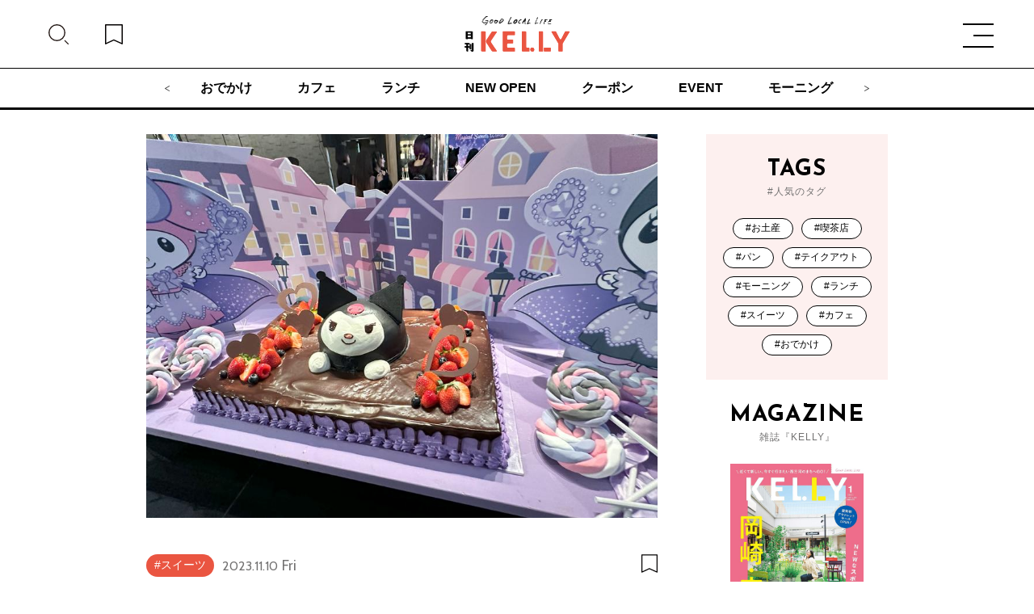

--- FILE ---
content_type: text/html; charset=UTF-8
request_url: https://kelly-net.jp/news/2023111008550696369.html
body_size: 7651
content:
<!doctype html>
<html lang="ja">
	<head prefix="og: http://ogp.me/ns# website: http://ogp.me/ns/website#">
		<!-- Google Tag Manager -->
		<script>
			(function(w, d, s, l, i) {
				w[l] = w[l] || [];
				w[l].push({
					'gtm.start': new Date().getTime(),
					event: 'gtm.js'
				});
				var f = d.getElementsByTagName(s)[0],
					j = d.createElement(s),
					dl = l != 'dataLayer' ? '&l=' + l : '';
				j.async = true;
				j.src =
					'https://www.googletagmanager.com/gtm.js?id=' + i + dl;
				f.parentNode.insertBefore(j, f);
			})(window, document, 'script', 'dataLayer', 'GTM-T6DSL75');
		</script>
		<!-- End Google Tag Manager -->
		
		<meta name="viewport" content="width=device-width,initial-scale=1">
		<meta charset="utf-8">
		<title>【10/31は「クロミ」ちゃんの誕生日♡】ヒルトン名古屋で「クロミ」のお誕生日会『クロミのバースデーTEA PARTY』が開催されました！ | 日刊KELLY｜名古屋の最新情報を毎日配信！ </title>
		<meta name="description" content="2023年10月31日（火）、ヒルトン名古屋1階オールデイダイニング「インプレイス3-3（スリースリー）」にて、「クロミのバースデーTEA PARTY」が開催されました！ ヒルトン名古屋では、2023年11月1日（水）ま..." />
		<meta name="keywords" content="名古屋,ケリー,KELLy,情報誌,女性,日刊ケリー,ゲイン,GAIN">
		<meta property="og:url" content="https://kelly-net.jp/news/2023111008550696369.html">
					<meta property="og:type" content="article">
				<meta property="og:locale" content="ja_JP" />
		<meta property="og:title" content="【10/31は「クロミ」ちゃんの誕生日♡】ヒルトン名古屋で「クロミ」のお誕生日会『クロミのバースデーTEA PARTY』が開催されました！ | 日刊KELLY｜名古屋の最新情報を毎日配信！ ">
		<meta property="og:description" content="2023年10月31日（火）、ヒルトン名古屋1階オールデイダイニング「インプレイス3-3（スリースリー）」にて、「クロミのバースデーTEA PARTY」が開催されました！ ヒルトン名古屋では、2023年11月1日（水）ま..." />
		<meta property="og:site_name" content="日刊KELLY｜名古屋の最新情報を毎日配信！ ">
		<meta property="og:image" content="https://kelly-net.jp/kelly_cms2021/wp-content/uploads/2023/11/231031IMG_7554.jpg">
		<meta name="twitter:card" content="summary" />
		<meta name="twitter:site" content="@kelly_nagoya" />
		<meta name="twitter:title" content="【10/31は「クロミ」ちゃんの誕生日♡】ヒルトン名古屋で「クロミ」のお誕生日会『クロミのバースデーTEA PARTY』が開催されました！ | 日刊KELLY｜名古屋の最新情報を毎日配信！ " />
		<meta name="twitter:image" content="https://kelly-net.jp/kelly_cms2021/wp-content/uploads/2023/11/231031IMG_7554.jpg" />
		<!--	<link rel="icon" href="https://kelly-net.jp/kelly_cms2021/wp-content/themes/kelly2021/image/favicon.ico">-->
		<!--	<link rel="icon" href="https://kelly-net.jp/kelly_cms2021/wp-content/themes/kelly2021/image/favicon.png">-->
		<!--	<link rel="apple-touch-icon" sizes="180x180" href="https://kelly-net.jp/kelly_cms2021/wp-content/themes/kelly2021/image/apple-touch-icon.png">-->
		<link rel="stylesheet" href="https://kelly-net.jp/kelly_cms2021/wp-content/themes/kelly2021/css/slick.css?v=695dc3788f974">
		<link rel="stylesheet" href="https://kelly-net.jp/kelly_cms2021/wp-content/themes/kelly2021/css/common.css?v=695dc3788f976">
		<noscript>
			<link rel="stylesheet" href="https://kelly-net.jp/kelly_cms2021/wp-content/themes/kelly2021/css/noscript.css?v=695dc3788f977">
		</noscript>
		<script data-cfasync="false" data-no-defer="1" data-no-minify="1" data-no-optimize="1">var ewww_webp_supported=!1;function check_webp_feature(A,e){var w;e=void 0!==e?e:function(){},ewww_webp_supported?e(ewww_webp_supported):((w=new Image).onload=function(){ewww_webp_supported=0<w.width&&0<w.height,e&&e(ewww_webp_supported)},w.onerror=function(){e&&e(!1)},w.src="data:image/webp;base64,"+{alpha:"UklGRkoAAABXRUJQVlA4WAoAAAAQAAAAAAAAAAAAQUxQSAwAAAARBxAR/Q9ERP8DAABWUDggGAAAABQBAJ0BKgEAAQAAAP4AAA3AAP7mtQAAAA=="}[A])}check_webp_feature("alpha");</script><script data-cfasync="false" data-no-defer="1" data-no-minify="1" data-no-optimize="1">var Arrive=function(c,w){"use strict";if(c.MutationObserver&&"undefined"!=typeof HTMLElement){var r,a=0,u=(r=HTMLElement.prototype.matches||HTMLElement.prototype.webkitMatchesSelector||HTMLElement.prototype.mozMatchesSelector||HTMLElement.prototype.msMatchesSelector,{matchesSelector:function(e,t){return e instanceof HTMLElement&&r.call(e,t)},addMethod:function(e,t,r){var a=e[t];e[t]=function(){return r.length==arguments.length?r.apply(this,arguments):"function"==typeof a?a.apply(this,arguments):void 0}},callCallbacks:function(e,t){t&&t.options.onceOnly&&1==t.firedElems.length&&(e=[e[0]]);for(var r,a=0;r=e[a];a++)r&&r.callback&&r.callback.call(r.elem,r.elem);t&&t.options.onceOnly&&1==t.firedElems.length&&t.me.unbindEventWithSelectorAndCallback.call(t.target,t.selector,t.callback)},checkChildNodesRecursively:function(e,t,r,a){for(var i,n=0;i=e[n];n++)r(i,t,a)&&a.push({callback:t.callback,elem:i}),0<i.childNodes.length&&u.checkChildNodesRecursively(i.childNodes,t,r,a)},mergeArrays:function(e,t){var r,a={};for(r in e)e.hasOwnProperty(r)&&(a[r]=e[r]);for(r in t)t.hasOwnProperty(r)&&(a[r]=t[r]);return a},toElementsArray:function(e){return e=void 0!==e&&("number"!=typeof e.length||e===c)?[e]:e}}),e=(l.prototype.addEvent=function(e,t,r,a){a={target:e,selector:t,options:r,callback:a,firedElems:[]};return this._beforeAdding&&this._beforeAdding(a),this._eventsBucket.push(a),a},l.prototype.removeEvent=function(e){for(var t,r=this._eventsBucket.length-1;t=this._eventsBucket[r];r--)e(t)&&(this._beforeRemoving&&this._beforeRemoving(t),(t=this._eventsBucket.splice(r,1))&&t.length&&(t[0].callback=null))},l.prototype.beforeAdding=function(e){this._beforeAdding=e},l.prototype.beforeRemoving=function(e){this._beforeRemoving=e},l),t=function(i,n){var o=new e,l=this,s={fireOnAttributesModification:!1};return o.beforeAdding(function(t){var e=t.target;e!==c.document&&e!==c||(e=document.getElementsByTagName("html")[0]);var r=new MutationObserver(function(e){n.call(this,e,t)}),a=i(t.options);r.observe(e,a),t.observer=r,t.me=l}),o.beforeRemoving(function(e){e.observer.disconnect()}),this.bindEvent=function(e,t,r){t=u.mergeArrays(s,t);for(var a=u.toElementsArray(this),i=0;i<a.length;i++)o.addEvent(a[i],e,t,r)},this.unbindEvent=function(){var r=u.toElementsArray(this);o.removeEvent(function(e){for(var t=0;t<r.length;t++)if(this===w||e.target===r[t])return!0;return!1})},this.unbindEventWithSelectorOrCallback=function(r){var a=u.toElementsArray(this),i=r,e="function"==typeof r?function(e){for(var t=0;t<a.length;t++)if((this===w||e.target===a[t])&&e.callback===i)return!0;return!1}:function(e){for(var t=0;t<a.length;t++)if((this===w||e.target===a[t])&&e.selector===r)return!0;return!1};o.removeEvent(e)},this.unbindEventWithSelectorAndCallback=function(r,a){var i=u.toElementsArray(this);o.removeEvent(function(e){for(var t=0;t<i.length;t++)if((this===w||e.target===i[t])&&e.selector===r&&e.callback===a)return!0;return!1})},this},i=new function(){var s={fireOnAttributesModification:!1,onceOnly:!1,existing:!1};function n(e,t,r){return!(!u.matchesSelector(e,t.selector)||(e._id===w&&(e._id=a++),-1!=t.firedElems.indexOf(e._id)))&&(t.firedElems.push(e._id),!0)}var c=(i=new t(function(e){var t={attributes:!1,childList:!0,subtree:!0};return e.fireOnAttributesModification&&(t.attributes=!0),t},function(e,i){e.forEach(function(e){var t=e.addedNodes,r=e.target,a=[];null!==t&&0<t.length?u.checkChildNodesRecursively(t,i,n,a):"attributes"===e.type&&n(r,i)&&a.push({callback:i.callback,elem:r}),u.callCallbacks(a,i)})})).bindEvent;return i.bindEvent=function(e,t,r){t=void 0===r?(r=t,s):u.mergeArrays(s,t);var a=u.toElementsArray(this);if(t.existing){for(var i=[],n=0;n<a.length;n++)for(var o=a[n].querySelectorAll(e),l=0;l<o.length;l++)i.push({callback:r,elem:o[l]});if(t.onceOnly&&i.length)return r.call(i[0].elem,i[0].elem);setTimeout(u.callCallbacks,1,i)}c.call(this,e,t,r)},i},o=new function(){var a={};function i(e,t){return u.matchesSelector(e,t.selector)}var n=(o=new t(function(){return{childList:!0,subtree:!0}},function(e,r){e.forEach(function(e){var t=e.removedNodes,e=[];null!==t&&0<t.length&&u.checkChildNodesRecursively(t,r,i,e),u.callCallbacks(e,r)})})).bindEvent;return o.bindEvent=function(e,t,r){t=void 0===r?(r=t,a):u.mergeArrays(a,t),n.call(this,e,t,r)},o};d(HTMLElement.prototype),d(NodeList.prototype),d(HTMLCollection.prototype),d(HTMLDocument.prototype),d(Window.prototype);var n={};return s(i,n,"unbindAllArrive"),s(o,n,"unbindAllLeave"),n}function l(){this._eventsBucket=[],this._beforeAdding=null,this._beforeRemoving=null}function s(e,t,r){u.addMethod(t,r,e.unbindEvent),u.addMethod(t,r,e.unbindEventWithSelectorOrCallback),u.addMethod(t,r,e.unbindEventWithSelectorAndCallback)}function d(e){e.arrive=i.bindEvent,s(i,e,"unbindArrive"),e.leave=o.bindEvent,s(o,e,"unbindLeave")}}(window,void 0),ewww_webp_supported=!1;function check_webp_feature(e,t){var r;ewww_webp_supported?t(ewww_webp_supported):((r=new Image).onload=function(){ewww_webp_supported=0<r.width&&0<r.height,t(ewww_webp_supported)},r.onerror=function(){t(!1)},r.src="data:image/webp;base64,"+{alpha:"UklGRkoAAABXRUJQVlA4WAoAAAAQAAAAAAAAAAAAQUxQSAwAAAARBxAR/Q9ERP8DAABWUDggGAAAABQBAJ0BKgEAAQAAAP4AAA3AAP7mtQAAAA==",animation:"UklGRlIAAABXRUJQVlA4WAoAAAASAAAAAAAAAAAAQU5JTQYAAAD/////AABBTk1GJgAAAAAAAAAAAAAAAAAAAGQAAABWUDhMDQAAAC8AAAAQBxAREYiI/gcA"}[e])}function ewwwLoadImages(e){if(e){for(var t=document.querySelectorAll(".batch-image img, .image-wrapper a, .ngg-pro-masonry-item a, .ngg-galleria-offscreen-seo-wrapper a"),r=0,a=t.length;r<a;r++)ewwwAttr(t[r],"data-src",t[r].getAttribute("data-webp")),ewwwAttr(t[r],"data-thumbnail",t[r].getAttribute("data-webp-thumbnail"));for(var i=document.querySelectorAll(".rev_slider ul li"),r=0,a=i.length;r<a;r++){ewwwAttr(i[r],"data-thumb",i[r].getAttribute("data-webp-thumb"));for(var n=1;n<11;)ewwwAttr(i[r],"data-param"+n,i[r].getAttribute("data-webp-param"+n)),n++}for(r=0,a=(i=document.querySelectorAll(".rev_slider img")).length;r<a;r++)ewwwAttr(i[r],"data-lazyload",i[r].getAttribute("data-webp-lazyload"));for(var o=document.querySelectorAll("div.woocommerce-product-gallery__image"),r=0,a=o.length;r<a;r++)ewwwAttr(o[r],"data-thumb",o[r].getAttribute("data-webp-thumb"))}for(var l=document.querySelectorAll("video"),r=0,a=l.length;r<a;r++)ewwwAttr(l[r],"poster",e?l[r].getAttribute("data-poster-webp"):l[r].getAttribute("data-poster-image"));for(var s,c=document.querySelectorAll("img.ewww_webp_lazy_load"),r=0,a=c.length;r<a;r++)e&&(ewwwAttr(c[r],"data-lazy-srcset",c[r].getAttribute("data-lazy-srcset-webp")),ewwwAttr(c[r],"data-srcset",c[r].getAttribute("data-srcset-webp")),ewwwAttr(c[r],"data-lazy-src",c[r].getAttribute("data-lazy-src-webp")),ewwwAttr(c[r],"data-src",c[r].getAttribute("data-src-webp")),ewwwAttr(c[r],"data-orig-file",c[r].getAttribute("data-webp-orig-file")),ewwwAttr(c[r],"data-medium-file",c[r].getAttribute("data-webp-medium-file")),ewwwAttr(c[r],"data-large-file",c[r].getAttribute("data-webp-large-file")),null!=(s=c[r].getAttribute("srcset"))&&!1!==s&&s.includes("R0lGOD")&&ewwwAttr(c[r],"src",c[r].getAttribute("data-lazy-src-webp"))),c[r].className=c[r].className.replace(/\bewww_webp_lazy_load\b/,"");for(var w=document.querySelectorAll(".ewww_webp"),r=0,a=w.length;r<a;r++)e?(ewwwAttr(w[r],"srcset",w[r].getAttribute("data-srcset-webp")),ewwwAttr(w[r],"src",w[r].getAttribute("data-src-webp")),ewwwAttr(w[r],"data-orig-file",w[r].getAttribute("data-webp-orig-file")),ewwwAttr(w[r],"data-medium-file",w[r].getAttribute("data-webp-medium-file")),ewwwAttr(w[r],"data-large-file",w[r].getAttribute("data-webp-large-file")),ewwwAttr(w[r],"data-large_image",w[r].getAttribute("data-webp-large_image")),ewwwAttr(w[r],"data-src",w[r].getAttribute("data-webp-src"))):(ewwwAttr(w[r],"srcset",w[r].getAttribute("data-srcset-img")),ewwwAttr(w[r],"src",w[r].getAttribute("data-src-img"))),w[r].className=w[r].className.replace(/\bewww_webp\b/,"ewww_webp_loaded");window.jQuery&&jQuery.fn.isotope&&jQuery.fn.imagesLoaded&&(jQuery(".fusion-posts-container-infinite").imagesLoaded(function(){jQuery(".fusion-posts-container-infinite").hasClass("isotope")&&jQuery(".fusion-posts-container-infinite").isotope()}),jQuery(".fusion-portfolio:not(.fusion-recent-works) .fusion-portfolio-wrapper").imagesLoaded(function(){jQuery(".fusion-portfolio:not(.fusion-recent-works) .fusion-portfolio-wrapper").isotope()}))}function ewwwWebPInit(e){ewwwLoadImages(e),ewwwNggLoadGalleries(e),document.arrive(".ewww_webp",function(){ewwwLoadImages(e)}),document.arrive(".ewww_webp_lazy_load",function(){ewwwLoadImages(e)}),document.arrive("videos",function(){ewwwLoadImages(e)}),"loading"==document.readyState?document.addEventListener("DOMContentLoaded",ewwwJSONParserInit):("undefined"!=typeof galleries&&ewwwNggParseGalleries(e),ewwwWooParseVariations(e))}function ewwwAttr(e,t,r){null!=r&&!1!==r&&e.setAttribute(t,r)}function ewwwJSONParserInit(){"undefined"!=typeof galleries&&check_webp_feature("alpha",ewwwNggParseGalleries),check_webp_feature("alpha",ewwwWooParseVariations)}function ewwwWooParseVariations(e){if(e)for(var t=document.querySelectorAll("form.variations_form"),r=0,a=t.length;r<a;r++){var i=t[r].getAttribute("data-product_variations"),n=!1;try{for(var o in i=JSON.parse(i))void 0!==i[o]&&void 0!==i[o].image&&(void 0!==i[o].image.src_webp&&(i[o].image.src=i[o].image.src_webp,n=!0),void 0!==i[o].image.srcset_webp&&(i[o].image.srcset=i[o].image.srcset_webp,n=!0),void 0!==i[o].image.full_src_webp&&(i[o].image.full_src=i[o].image.full_src_webp,n=!0),void 0!==i[o].image.gallery_thumbnail_src_webp&&(i[o].image.gallery_thumbnail_src=i[o].image.gallery_thumbnail_src_webp,n=!0),void 0!==i[o].image.thumb_src_webp&&(i[o].image.thumb_src=i[o].image.thumb_src_webp,n=!0));n&&ewwwAttr(t[r],"data-product_variations",JSON.stringify(i))}catch(e){}}}function ewwwNggParseGalleries(e){if(e)for(var t in galleries){var r=galleries[t];galleries[t].images_list=ewwwNggParseImageList(r.images_list)}}function ewwwNggLoadGalleries(e){e&&document.addEventListener("ngg.galleria.themeadded",function(e,t){window.ngg_galleria._create_backup=window.ngg_galleria.create,window.ngg_galleria.create=function(e,t){var r=$(e).data("id");return galleries["gallery_"+r].images_list=ewwwNggParseImageList(galleries["gallery_"+r].images_list),window.ngg_galleria._create_backup(e,t)}})}function ewwwNggParseImageList(e){for(var t in e){var r=e[t];if(void 0!==r["image-webp"]&&(e[t].image=r["image-webp"],delete e[t]["image-webp"]),void 0!==r["thumb-webp"]&&(e[t].thumb=r["thumb-webp"],delete e[t]["thumb-webp"]),void 0!==r.full_image_webp&&(e[t].full_image=r.full_image_webp,delete e[t].full_image_webp),void 0!==r.srcsets)for(var a in r.srcsets)nggSrcset=r.srcsets[a],void 0!==r.srcsets[a+"-webp"]&&(e[t].srcsets[a]=r.srcsets[a+"-webp"],delete e[t].srcsets[a+"-webp"]);if(void 0!==r.full_srcsets)for(var i in r.full_srcsets)nggFSrcset=r.full_srcsets[i],void 0!==r.full_srcsets[i+"-webp"]&&(e[t].full_srcsets[i]=r.full_srcsets[i+"-webp"],delete e[t].full_srcsets[i+"-webp"])}return e}check_webp_feature("alpha",ewwwWebPInit);</script><title>【10/31は「クロミ」ちゃんの誕生日♡】ヒルトン名古屋で「クロミ」のお誕生日会『クロミのバースデーTEA PARTY』が開催されました！ &#8211; 日刊KELLY｜名古屋の最新情報を毎日配信！</title>
<meta name='robots' content='max-image-preview:large' />
<link rel='dns-prefetch' href='//s.w.org' />
<link rel="alternate" type="application/rss+xml" title="日刊KELLY｜名古屋の最新情報を毎日配信！ &raquo; フィード" href="https://kelly-net.jp/feed/" />
<link rel="alternate" type="application/rss+xml" title="日刊KELLY｜名古屋の最新情報を毎日配信！ &raquo; コメントフィード" href="https://kelly-net.jp/comments/feed/" />
<link rel="alternate" type="application/rss+xml" title="日刊KELLY｜名古屋の最新情報を毎日配信！ &raquo; 【10/31は「クロミ」ちゃんの誕生日♡】ヒルトン名古屋で「クロミ」のお誕生日会『クロミのバースデーTEA PARTY』が開催されました！ のコメントのフィード" href="https://kelly-net.jp/news/2023111008550696369.html/feed/" />
<link rel='stylesheet' id='wp-block-library-css'  href='https://kelly-net.jp/kelly_cms2021/wp-includes/css/dist/block-library/style.min.css?ver=6.0.2' type='text/css' media='all' />
<style id='global-styles-inline-css' type='text/css'>
body{--wp--preset--color--black: #000000;--wp--preset--color--cyan-bluish-gray: #abb8c3;--wp--preset--color--white: #ffffff;--wp--preset--color--pale-pink: #f78da7;--wp--preset--color--vivid-red: #cf2e2e;--wp--preset--color--luminous-vivid-orange: #ff6900;--wp--preset--color--luminous-vivid-amber: #fcb900;--wp--preset--color--light-green-cyan: #7bdcb5;--wp--preset--color--vivid-green-cyan: #00d084;--wp--preset--color--pale-cyan-blue: #8ed1fc;--wp--preset--color--vivid-cyan-blue: #0693e3;--wp--preset--color--vivid-purple: #9b51e0;--wp--preset--gradient--vivid-cyan-blue-to-vivid-purple: linear-gradient(135deg,rgba(6,147,227,1) 0%,rgb(155,81,224) 100%);--wp--preset--gradient--light-green-cyan-to-vivid-green-cyan: linear-gradient(135deg,rgb(122,220,180) 0%,rgb(0,208,130) 100%);--wp--preset--gradient--luminous-vivid-amber-to-luminous-vivid-orange: linear-gradient(135deg,rgba(252,185,0,1) 0%,rgba(255,105,0,1) 100%);--wp--preset--gradient--luminous-vivid-orange-to-vivid-red: linear-gradient(135deg,rgba(255,105,0,1) 0%,rgb(207,46,46) 100%);--wp--preset--gradient--very-light-gray-to-cyan-bluish-gray: linear-gradient(135deg,rgb(238,238,238) 0%,rgb(169,184,195) 100%);--wp--preset--gradient--cool-to-warm-spectrum: linear-gradient(135deg,rgb(74,234,220) 0%,rgb(151,120,209) 20%,rgb(207,42,186) 40%,rgb(238,44,130) 60%,rgb(251,105,98) 80%,rgb(254,248,76) 100%);--wp--preset--gradient--blush-light-purple: linear-gradient(135deg,rgb(255,206,236) 0%,rgb(152,150,240) 100%);--wp--preset--gradient--blush-bordeaux: linear-gradient(135deg,rgb(254,205,165) 0%,rgb(254,45,45) 50%,rgb(107,0,62) 100%);--wp--preset--gradient--luminous-dusk: linear-gradient(135deg,rgb(255,203,112) 0%,rgb(199,81,192) 50%,rgb(65,88,208) 100%);--wp--preset--gradient--pale-ocean: linear-gradient(135deg,rgb(255,245,203) 0%,rgb(182,227,212) 50%,rgb(51,167,181) 100%);--wp--preset--gradient--electric-grass: linear-gradient(135deg,rgb(202,248,128) 0%,rgb(113,206,126) 100%);--wp--preset--gradient--midnight: linear-gradient(135deg,rgb(2,3,129) 0%,rgb(40,116,252) 100%);--wp--preset--duotone--dark-grayscale: url('#wp-duotone-dark-grayscale');--wp--preset--duotone--grayscale: url('#wp-duotone-grayscale');--wp--preset--duotone--purple-yellow: url('#wp-duotone-purple-yellow');--wp--preset--duotone--blue-red: url('#wp-duotone-blue-red');--wp--preset--duotone--midnight: url('#wp-duotone-midnight');--wp--preset--duotone--magenta-yellow: url('#wp-duotone-magenta-yellow');--wp--preset--duotone--purple-green: url('#wp-duotone-purple-green');--wp--preset--duotone--blue-orange: url('#wp-duotone-blue-orange');--wp--preset--font-size--small: 13px;--wp--preset--font-size--medium: 20px;--wp--preset--font-size--large: 36px;--wp--preset--font-size--x-large: 42px;}.has-black-color{color: var(--wp--preset--color--black) !important;}.has-cyan-bluish-gray-color{color: var(--wp--preset--color--cyan-bluish-gray) !important;}.has-white-color{color: var(--wp--preset--color--white) !important;}.has-pale-pink-color{color: var(--wp--preset--color--pale-pink) !important;}.has-vivid-red-color{color: var(--wp--preset--color--vivid-red) !important;}.has-luminous-vivid-orange-color{color: var(--wp--preset--color--luminous-vivid-orange) !important;}.has-luminous-vivid-amber-color{color: var(--wp--preset--color--luminous-vivid-amber) !important;}.has-light-green-cyan-color{color: var(--wp--preset--color--light-green-cyan) !important;}.has-vivid-green-cyan-color{color: var(--wp--preset--color--vivid-green-cyan) !important;}.has-pale-cyan-blue-color{color: var(--wp--preset--color--pale-cyan-blue) !important;}.has-vivid-cyan-blue-color{color: var(--wp--preset--color--vivid-cyan-blue) !important;}.has-vivid-purple-color{color: var(--wp--preset--color--vivid-purple) !important;}.has-black-background-color{background-color: var(--wp--preset--color--black) !important;}.has-cyan-bluish-gray-background-color{background-color: var(--wp--preset--color--cyan-bluish-gray) !important;}.has-white-background-color{background-color: var(--wp--preset--color--white) !important;}.has-pale-pink-background-color{background-color: var(--wp--preset--color--pale-pink) !important;}.has-vivid-red-background-color{background-color: var(--wp--preset--color--vivid-red) !important;}.has-luminous-vivid-orange-background-color{background-color: var(--wp--preset--color--luminous-vivid-orange) !important;}.has-luminous-vivid-amber-background-color{background-color: var(--wp--preset--color--luminous-vivid-amber) !important;}.has-light-green-cyan-background-color{background-color: var(--wp--preset--color--light-green-cyan) !important;}.has-vivid-green-cyan-background-color{background-color: var(--wp--preset--color--vivid-green-cyan) !important;}.has-pale-cyan-blue-background-color{background-color: var(--wp--preset--color--pale-cyan-blue) !important;}.has-vivid-cyan-blue-background-color{background-color: var(--wp--preset--color--vivid-cyan-blue) !important;}.has-vivid-purple-background-color{background-color: var(--wp--preset--color--vivid-purple) !important;}.has-black-border-color{border-color: var(--wp--preset--color--black) !important;}.has-cyan-bluish-gray-border-color{border-color: var(--wp--preset--color--cyan-bluish-gray) !important;}.has-white-border-color{border-color: var(--wp--preset--color--white) !important;}.has-pale-pink-border-color{border-color: var(--wp--preset--color--pale-pink) !important;}.has-vivid-red-border-color{border-color: var(--wp--preset--color--vivid-red) !important;}.has-luminous-vivid-orange-border-color{border-color: var(--wp--preset--color--luminous-vivid-orange) !important;}.has-luminous-vivid-amber-border-color{border-color: var(--wp--preset--color--luminous-vivid-amber) !important;}.has-light-green-cyan-border-color{border-color: var(--wp--preset--color--light-green-cyan) !important;}.has-vivid-green-cyan-border-color{border-color: var(--wp--preset--color--vivid-green-cyan) !important;}.has-pale-cyan-blue-border-color{border-color: var(--wp--preset--color--pale-cyan-blue) !important;}.has-vivid-cyan-blue-border-color{border-color: var(--wp--preset--color--vivid-cyan-blue) !important;}.has-vivid-purple-border-color{border-color: var(--wp--preset--color--vivid-purple) !important;}.has-vivid-cyan-blue-to-vivid-purple-gradient-background{background: var(--wp--preset--gradient--vivid-cyan-blue-to-vivid-purple) !important;}.has-light-green-cyan-to-vivid-green-cyan-gradient-background{background: var(--wp--preset--gradient--light-green-cyan-to-vivid-green-cyan) !important;}.has-luminous-vivid-amber-to-luminous-vivid-orange-gradient-background{background: var(--wp--preset--gradient--luminous-vivid-amber-to-luminous-vivid-orange) !important;}.has-luminous-vivid-orange-to-vivid-red-gradient-background{background: var(--wp--preset--gradient--luminous-vivid-orange-to-vivid-red) !important;}.has-very-light-gray-to-cyan-bluish-gray-gradient-background{background: var(--wp--preset--gradient--very-light-gray-to-cyan-bluish-gray) !important;}.has-cool-to-warm-spectrum-gradient-background{background: var(--wp--preset--gradient--cool-to-warm-spectrum) !important;}.has-blush-light-purple-gradient-background{background: var(--wp--preset--gradient--blush-light-purple) !important;}.has-blush-bordeaux-gradient-background{background: var(--wp--preset--gradient--blush-bordeaux) !important;}.has-luminous-dusk-gradient-background{background: var(--wp--preset--gradient--luminous-dusk) !important;}.has-pale-ocean-gradient-background{background: var(--wp--preset--gradient--pale-ocean) !important;}.has-electric-grass-gradient-background{background: var(--wp--preset--gradient--electric-grass) !important;}.has-midnight-gradient-background{background: var(--wp--preset--gradient--midnight) !important;}.has-small-font-size{font-size: var(--wp--preset--font-size--small) !important;}.has-medium-font-size{font-size: var(--wp--preset--font-size--medium) !important;}.has-large-font-size{font-size: var(--wp--preset--font-size--large) !important;}.has-x-large-font-size{font-size: var(--wp--preset--font-size--x-large) !important;}
</style>
<link rel='stylesheet' id='pz-linkcard-css'  href='//kelly-net.jp/kelly_cms2021/wp-content/uploads/pz-linkcard/style.css?ver=2.4.7.52' type='text/css' media='all' />
<link rel='stylesheet' id='wordpress-popular-posts-css-css'  href='https://kelly-net.jp/kelly_cms2021/wp-content/plugins/wordpress-popular-posts/assets/css/wpp.css?ver=6.0.5' type='text/css' media='all' />
<link rel='stylesheet' id='kelly-style-css'  href='https://kelly-net.jp/kelly_cms2021/wp-content/themes/kelly2021/style.css?ver=6.0.2' type='text/css' media='all' />
<link rel='stylesheet' id='genericons-css'  href='https://kelly-net.jp/kelly_cms2021/wp-content/themes/kelly2021//genericons/genericons.css?ver=3.0.3' type='text/css' media='all' />
<script type='application/json' id='wpp-json'>
{"sampling_active":1,"sampling_rate":100,"ajax_url":"https:\/\/kelly-net.jp\/wp-json\/wordpress-popular-posts\/v1\/popular-posts","api_url":"https:\/\/kelly-net.jp\/wp-json\/wordpress-popular-posts","ID":96369,"token":"262ff6d373","lang":0,"debug":0}
</script>
<script type='text/javascript' src='https://kelly-net.jp/kelly_cms2021/wp-content/plugins/wordpress-popular-posts/assets/js/wpp.min.js?ver=6.0.5' id='wpp-js-js'></script>
<link rel="https://api.w.org/" href="https://kelly-net.jp/wp-json/" /><link rel="alternate" type="application/json" href="https://kelly-net.jp/wp-json/wp/v2/posts/96369" /><link rel="EditURI" type="application/rsd+xml" title="RSD" href="https://kelly-net.jp/kelly_cms2021/xmlrpc.php?rsd" />
<link rel="wlwmanifest" type="application/wlwmanifest+xml" href="https://kelly-net.jp/kelly_cms2021/wp-includes/wlwmanifest.xml" /> 
<meta name="generator" content="WordPress 6.0.2" />
<link rel='shortlink' href='https://kelly-net.jp/?p=96369' />
<link rel="alternate" type="application/json+oembed" href="https://kelly-net.jp/wp-json/oembed/1.0/embed?url=https%3A%2F%2Fkelly-net.jp%2Fnews%2F2023111008550696369.html" />
<link rel="alternate" type="text/xml+oembed" href="https://kelly-net.jp/wp-json/oembed/1.0/embed?url=https%3A%2F%2Fkelly-net.jp%2Fnews%2F2023111008550696369.html&#038;format=xml" />
            <style id="wpp-loading-animation-styles">@-webkit-keyframes bgslide{from{background-position-x:0}to{background-position-x:-200%}}@keyframes bgslide{from{background-position-x:0}to{background-position-x:-200%}}.wpp-widget-placeholder,.wpp-widget-block-placeholder{margin:0 auto;width:60px;height:3px;background:#dd3737;background:linear-gradient(90deg,#dd3737 0%,#571313 10%,#dd3737 100%);background-size:200% auto;border-radius:3px;-webkit-animation:bgslide 1s infinite linear;animation:bgslide 1s infinite linear}</style>
            <link rel="canonical" href = "https://kelly-net.jp/news/2023111008550696369.html"><meta name="thumbnail" content="https://kelly-net.jp/kelly_cms2021/wp-content/uploads/2023/11/231031IMG_7554.jpg" /><style type="text/css">.recentcomments a{display:inline !important;padding:0 !important;margin:0 !important;}</style><style>.wp-block-gallery.is-cropped .blocks-gallery-item picture{height:100%;width:100%;}</style><link rel="icon" href="https://kelly-net.jp/kelly_cms2021/wp-content/uploads/2020/09/irale-150x150.png" sizes="32x32" />
<link rel="icon" href="https://kelly-net.jp/kelly_cms2021/wp-content/uploads/2020/09/irale.png" sizes="192x192" />
<link rel="apple-touch-icon" href="https://kelly-net.jp/kelly_cms2021/wp-content/uploads/2020/09/irale.png" />
<meta name="msapplication-TileImage" content="https://kelly-net.jp/kelly_cms2021/wp-content/uploads/2020/09/irale.png" />
		<style>
			body {
				font-family: sans-serif;
			}
			@font-face {
				src: url("../css/fonts/NotoSansJP-Regular.woff2")format("woff2") url("../css/fonts/NotoSansJP-Regular.woff")format("woff");
				font-family: "Noto Sans JP";
				font-weight: 400;
				font-style: normal;
				font-display: swap;
			}
			@font-face {
				src: url("../css/fonts/NotoSansJP-Medium.woff2")format("woff2") url("../css/fonts/NotoSansJP-Medium.woff")format("woff");
				font-family: "Noto Sans JP";
				font-weight: 500;
				font-style: normal;
				font-display: swap;
			}
			@font-face {
				src: url("../css/fonts/NotoSansJP-Bold.woff2")format("woff2") url("../css/fonts/NotoSansJP-Bold.woff")format("woff");
				font-family: "Noto Sans JP";
				font-weight: 700;
				font-style: normal;
				font-display: swap;
			}
			@font-face {
				src: url("../css/fonts/Cabin-Variable.woff2")format("woff2 supports variations") url("../css/fonts/Cabin-Variable.woff2")format("woff2-variations") url("../css/fonts/Cabin-Variable.woff")format("woff supports variations") url("../css/fonts/Cabin-Variable.woff")format("woff-variations");
				font-family: "Cabin";
				font-style: normal;
				font-display: swap;
			}
			@font-face {
				src: url("../css/fonts/Caveat-Variable.woff2")format("woff2 supports variations") url("../css/fonts/Caveat-Variable.woff2")format("woff2-variations") url("../css/fonts/Caveat-Variable.woff")format("woff supports variations") url("../css/fonts/Caveat-Variable.woff")format("woff-variations");
				font-family: "Caveat";
				font-style: normal;
				font-display: swap;
			}
			@font-face {
				src: url("../css/fonts/JosefinSans-Variable.woff2")format("woff2 supports variations") url("../css/fonts/JosefinSans-Variable.woff2")format("woff2-variations") url("../css/fonts/JosefinSans-Variable.woff")format("woff supports variations") url("../css/fonts/JosefinSans-Variable.woff")format("woff-variations");
				font-family: "Josefin Sans";
				font-style: normal;
				font-display: swap;
			}
		</style>
		<!-- REACT差し替えエリア -->
		<script type="module" crossorigin src="https://kelly-net.jp/kelly_cms2021/wp-content/themes/kelly2021/assets/index-fLqoHYcX.js"></script>
		<link rel="stylesheet" crossorigin href="https://kelly-net.jp/kelly_cms2021/wp-content/themes/kelly2021/assets/index-CCGGC3FQ.css">
		<!-- REACT差し替えエリア -->
	</head>
	<body id="ToTop" class="body-load react_ver" data-root="">
<script data-cfasync="false" data-no-defer="1" data-no-minify="1" data-no-optimize="1">if(typeof ewww_webp_supported==="undefined"){var ewww_webp_supported=!1}if(ewww_webp_supported){document.body.classList.add("webp-support")}</script>
		<!-- Google Tag Manager (noscript) -->
		<noscript><iframe src="https://www.googletagmanager.com/ns.html?id=GTM-T6DSL75" height="0" width="0" style="display:none;visibility:hidden"></iframe></noscript>
		<!-- End Google Tag Manager (noscript) -->
		<link rel="preconnect" href="https://fonts.googleapis.com">
		<link rel="preconnect" href="https://fonts.gstatic.com" crossorigin>
		<link href="https://fonts.googleapis.com/css2?family=Cabin&family=Josefin+Sans:wght@300;400;500;600;700&family=Caveat:wght@400;700&family=Noto+Sans+JP:wght@400;500;700&subset=japanese" rel="stylesheet">
				<div id="header_area"></div>
		<main>	<div id="root"></div>
		</main>
		<div id="footer_area"></div>
		<script async src="//pagead2.googlesyndication.com/pagead/js/adsbygoogle.js"></script>
		<script src="https://ajax.googleapis.com/ajax/libs/jquery/3.4.1/jquery.min.js"></script>
		<script src="https://kelly-net.jp/kelly_cms2021/wp-content/themes/kelly2021/js/slick.min.js?v=695dc37894a0e"></script>
		<script src="https://kelly-net.jp/kelly_cms2021/wp-content/themes/kelly2021/js/slider.js?v=695dc37894a10"></script>
		<script src="https://kelly-net.jp/kelly_cms2021/wp-content/themes/kelly2021/js/main.js?v=695dc37894a18?t=1"></script>
		<script src="https://kelly-net.jp/kelly_cms2021/wp-content/themes/kelly2021/js/ofi.min.js?v=695dc37894a19"></script>
		<script>
			objectFitImages('img');
		</script>
		<script src="https://kelly-net.jp/kelly_cms2021/wp-content/themes/kelly2021/js/functions.min.js?v=695dc37894a1a"></script>
		<script type='text/javascript' src='https://kelly-net.jp/kelly_cms2021/wp-content/themes/kelly2021//js/navigation.js?ver=20120206' id='kelly-navigation-js'></script>
<script type='text/javascript' src='https://kelly-net.jp/kelly_cms2021/wp-content/themes/kelly2021//js/skip-link-focus-fix.js?ver=20130115' id='kelly-skip-link-focus-fix-js'></script>
<script type='text/javascript' src='https://kelly-net.jp/kelly_cms2021/wp-includes/js/comment-reply.min.js?ver=6.0.2' id='comment-reply-js'></script>
	</body>
</html>


--- FILE ---
content_type: text/html; charset=utf-8
request_url: https://www.google.com/recaptcha/api2/aframe
body_size: 269
content:
<!DOCTYPE HTML><html><head><meta http-equiv="content-type" content="text/html; charset=UTF-8"></head><body><script nonce="vjjkgqcx87SfSYKAVTGfwA">/** Anti-fraud and anti-abuse applications only. See google.com/recaptcha */ try{var clients={'sodar':'https://pagead2.googlesyndication.com/pagead/sodar?'};window.addEventListener("message",function(a){try{if(a.source===window.parent){var b=JSON.parse(a.data);var c=clients[b['id']];if(c){var d=document.createElement('img');d.src=c+b['params']+'&rc='+(localStorage.getItem("rc::a")?sessionStorage.getItem("rc::b"):"");window.document.body.appendChild(d);sessionStorage.setItem("rc::e",parseInt(sessionStorage.getItem("rc::e")||0)+1);localStorage.setItem("rc::h",'1767752576543');}}}catch(b){}});window.parent.postMessage("_grecaptcha_ready", "*");}catch(b){}</script></body></html>

--- FILE ---
content_type: text/css
request_url: https://kelly-net.jp/kelly_cms2021/wp-content/themes/kelly2021/style.css?ver=6.0.2
body_size: -256
content:
@charset "utf-8";
/*
Theme Name: Kelly 2021
Theme URI: https://kelly-net.jp/
Description: Kelly 2021
Author: Kelly 2021
Author URI: https://kelly-net.jp/
Version: 1.0
*/

--- FILE ---
content_type: image/svg+xml
request_url: https://kelly-net.jp/kelly_cms2021/wp-content/themes/kelly2021/image/to_top.svg
body_size: -106
content:
<svg xmlns="http://www.w3.org/2000/svg" viewBox="0 0 25.08 19.18"><g id="レイヤー_2" data-name="レイヤー 2"><g id="レイヤー_1-2" data-name="レイヤー 1"><path d="M24.08,2H1A1,1,0,0,1,1,0H24.08a1,1,0,0,1,0,2Z"/><path d="M1.26,19.18a1,1,0,0,1-.68-.26,1,1,0,0,1-.06-1.41l11-12a1,1,0,0,1,.72-.33,1.21,1.21,0,0,1,.74.31l11.54,12a1,1,0,0,1,0,1.42,1,1,0,0,1-1.41,0L12.3,7.59,2,18.86A1,1,0,0,1,1.26,19.18Z"/></g></g></svg>

--- FILE ---
content_type: image/svg+xml
request_url: https://kelly-net.jp/kelly_cms2021/wp-content/themes/kelly2021/image/follow_left_black.svg
body_size: 41
content:
<?xml version="1.0" encoding="utf-8"?>
<!-- Generator: Adobe Illustrator 25.4.1, SVG Export Plug-In . SVG Version: 6.00 Build 0)  -->
<svg version="1.1" id="レイヤー_1" xmlns="http://www.w3.org/2000/svg" xmlns:xlink="http://www.w3.org/1999/xlink" x="0px"
	 y="0px" viewBox="0 0 23 26.3" style="enable-background:new 0 0 23 26.3;" xml:space="preserve">
<g id="レイヤー_2_00000062172371786182772920000003043704039526242209_">
	<g id="レイヤー_1-2">
		<path d="M0.4,1.4c5,2.6,9.5,6,13.4,10.1c3.6,4,7.4,8.5,7.8,14c0.1,1,1.6,1,1.5,0c-0.4-5.7-4-10.3-7.7-14.5
			c-4-4.5-8.9-8.2-14.2-10.9C0.3-0.4-0.5,0.9,0.4,1.4z"/>
	</g>
</g>
</svg>


--- FILE ---
content_type: image/svg+xml
request_url: https://kelly-net.jp/kelly_cms2021/wp-content/themes/kelly2021/image/follow_left_kelly.svg
body_size: 7
content:
<svg xmlns="http://www.w3.org/2000/svg" viewBox="0 0 23.03 26.28"><defs><style>.cls-1{fill:#ea5541;}</style></defs><g id="レイヤー_2" data-name="レイヤー 2"><g id="レイヤー_1-2" data-name="レイヤー 1"><path class="cls-1" d="M.37,1.39A49,49,0,0,1,13.72,11.52c3.55,4,7.38,8.48,7.8,14,.08,1,1.58,1,1.5,0-.43-5.74-4.05-10.31-7.7-14.49A51.07,51.07,0,0,0,1.13.1C.28-.37-.48.93.37,1.39Z"/></g></g></svg>

--- FILE ---
content_type: image/svg+xml
request_url: https://kelly-net.jp/kelly_cms2021/wp-content/themes/kelly2021/image/top_arr_left.svg
body_size: -138
content:
<svg xmlns="http://www.w3.org/2000/svg" viewBox="0 0 9.82 11.12"><g id="レイヤー_2" data-name="レイヤー 2"><g id="レイヤー_1-2" data-name="レイヤー 1"><path d="M9.11,11.12A.73.73,0,0,1,8.76,11L.35,6.17A.71.71,0,0,1,.35,5L8.76.09a.73.73,0,0,1,1,.26.71.71,0,0,1-.26,1L2.13,5.56,9.47,9.8a.72.72,0,0,1,.26,1A.7.7,0,0,1,9.11,11.12Z"/></g></g></svg>

--- FILE ---
content_type: image/svg+xml
request_url: https://kelly-net.jp/kelly_cms2021/wp-content/themes/kelly2021/image/top_arr_right.svg
body_size: -157
content:
<svg xmlns="http://www.w3.org/2000/svg" viewBox="0 0 9.82 11.12"><g id="レイヤー_2" data-name="レイヤー 2"><g id="レイヤー_1-2" data-name="レイヤー 1"><path d="M.71,11.12a.68.68,0,0,1-.61-.35.71.71,0,0,1,.25-1L7.7,5.56.35,1.32A.71.71,0,0,1,1.06.09L9.47,5a.71.71,0,0,1,0,1.22L1.06,11A.73.73,0,0,1,.71,11.12Z"/></g></g></svg>

--- FILE ---
content_type: image/svg+xml
request_url: https://kelly-net.jp/kelly_cms2021/wp-content/themes/kelly2021/image/youtube_icon_black.svg
body_size: -9
content:
<svg xmlns="http://www.w3.org/2000/svg" viewBox="0 0 51.08 35.6"><defs><style>.cls-1{fill-rule:evenodd;}</style></defs><g id="レイヤー_2" data-name="レイヤー 2"><g id="レイヤー_1-2" data-name="レイヤー 1"><path class="cls-1" d="M50.19,5.73a6.45,6.45,0,0,0-5.52-5A171.76,171.76,0,0,0,25.54,0,171.67,171.67,0,0,0,6.42.71a6.46,6.46,0,0,0-5.52,5A54.73,54.73,0,0,0,0,17.81,54.68,54.68,0,0,0,.89,29.88a6.45,6.45,0,0,0,5.52,5,169.3,169.3,0,0,0,19.12.71,169.39,169.39,0,0,0,19.13-.71,6.45,6.45,0,0,0,5.52-5,54.68,54.68,0,0,0,.9-12.07A54.73,54.73,0,0,0,50.19,5.73ZM18.65,27.66V7.94L35.73,17.8Z"/></g></g></svg>

--- FILE ---
content_type: image/svg+xml
request_url: https://kelly-net.jp/kelly_cms2021/wp-content/themes/kelly2021/image/follow_right_black.svg
body_size: 66
content:
<?xml version="1.0" encoding="utf-8"?>
<!-- Generator: Adobe Illustrator 25.4.1, SVG Export Plug-In . SVG Version: 6.00 Build 0)  -->
<svg version="1.1" id="レイヤー_1" xmlns="http://www.w3.org/2000/svg" xmlns:xlink="http://www.w3.org/1999/xlink" x="0px"
	 y="0px" viewBox="0 0 29.6 31.5" style="enable-background:new 0 0 29.6 31.5;" xml:space="preserve">
<g id="レイヤー_2_00000145755339466554961400000011441071725388552892_">
	<g id="レイヤー_1-2">
		<path d="M28.5,0.1C16.1,6.9,7.3,18.5,0.1,30.4c-0.5,0.8,0.8,1.6,1.3,0.8C8.5,19.5,17,8.1,29.2,1.4C30.1,0.9,29.3-0.4,28.5,0.1z"/>
	</g>
</g>
</svg>


--- FILE ---
content_type: image/svg+xml
request_url: https://kelly-net.jp/kelly_cms2021/wp-content/themes/kelly2021//image/logo_03.svg
body_size: 8841
content:
<?xml version="1.0" encoding="utf-8"?>
<!-- Generator: Adobe Illustrator 25.4.1, SVG Export Plug-In . SVG Version: 6.00 Build 0)  -->
<svg version="1.1" id="レイヤー_1" xmlns="http://www.w3.org/2000/svg" xmlns:xlink="http://www.w3.org/1999/xlink" x="0px"
	 y="0px" viewBox="0 0 423.9 144.6" style="enable-background:new 0 0 423.9 144.6;" xml:space="preserve">
<style type="text/css">
	.st0{fill:#EA5541;}
</style>
<g id="レイヤー_2_00000171708792183324987180000003132509515570724228_">
	<g id="レイヤー_1-2">
		<path d="M11.8,127.9v16.3H6.9v-16.3H0v-4.9h6.9v-7.8H1v-4.9h17.3v4.9h-6.4v7.8h6.9v4.9H11.8z M25.2,115.9
			c-0.1,0.1-0.3,0.3-0.4,0.4v19h-4.6v-20.9l4.4,0.2c0.2,0,0.9,0.1,0.9,0.6C25.5,115.4,25.4,115.7,25.2,115.9z M34.5,111.2
			c-0.6,0.4-0.6,0.5-0.6,0.7v27.8c0,4.6-3.5,4.7-7.7,4.8l-2.2-5.1c1.8,0.1,3.5,0.2,3.7,0.2c0.7,0,1.3-0.6,1.4-1.3c0,0,0-0.1,0-0.1
			v-28.3l4.6,0.2c0.2,0,1.1,0,1.1,0.7C34.7,110.9,34.6,111.1,34.5,111.2z"/>
		<path d="M25.4,93.8v-2.1H10V94H5.1V62.4h25v31.4H25.4z M25.4,66.9H10v7.8h15.4L25.4,66.9z M25.4,78.9H10v8.3h15.4L25.4,78.9z"/>
		<path d="M314.7,62.5h-13.3c-0.9,0-1.6,0.7-1.6,1.5v78.4c0,0.9,0.7,1.6,1.6,1.6h14.9V65.5C316.3,63.2,315.6,62.5,314.7,62.5z"/>
		<path d="M346.7,129.2h-26V144l0,0h26c0.6,0,1-0.4,1-1v-12.7C347.7,129.7,347.3,129.3,346.7,129.2z"/>
		<path d="M422.4,62.5h-14.8c-0.7,0-1.3,0.4-1.7,0.9l-14.8,29.5c-1,2-3.5,2.9-5.5,1.8c-0.8-0.4-1.4-1-1.8-1.8L369,63.4
			c-0.4-0.6-1-0.9-1.7-0.9h-14.8c-0.8,0-1.5,0.7-1.5,1.5c0,0.3,0.1,0.6,0.2,0.8l28,47.5v3.5l0,0v26.8c0,0.9,0.7,1.6,1.5,1.6h13.4
			c0.9,0,1.5-0.7,1.5-1.6c0,0,0,0,0,0v-26.8l0,0v-3.5l28-47.5c0.4-0.7,0.2-1.6-0.5-2.1C423,62.5,422.7,62.5,422.4,62.5z"/>
		<path d="M126.4,62.6h-14.6c-0.6,0-1.3,0.3-1.6,0.8l-22.1,34c-2.4,3.5-2.4,8.2,0,11.7l22.1,34c0.4,0.5,1,0.8,1.6,0.9h14.6
			c1.1,0,2-0.9,1.9-2c0-0.4-0.1-0.7-0.3-1.1l-22.9-34.1c-1.4-2.1-1.4-4.9,0-7l22.9-34.1c0.6-0.9,0.4-2.2-0.6-2.8
			C127.2,62.7,126.8,62.6,126.4,62.6z"/>
		<path class="st0" d="M68.5,62.5h13c0.9,0,1.6,0.7,1.6,1.6v78.4c0,0.9-0.7,1.6-1.6,1.6h-13c-0.9,0-1.6-0.7-1.6-1.6V64
			C66.9,63.2,67.6,62.5,68.5,62.5z"/>
		<path d="M260,129.2h-8.1c-2.3,0-4.1-1.8-4.1-4.1l0,0V64c0-0.9-0.7-1.6-1.6-1.6l0,0H233c-0.9,0-1.6,0.7-1.6,1.6v78.4
			c0,0.9,0.7,1.6,1.6,1.6l0,0h27c0.6,0,1-0.4,1-1v-12.8C261,129.7,260.5,129.2,260,129.2z"/>
		<circle class="st0" cx="273" cy="136.6" r="8"/>
		<path d="M174.9,77.2h25.6c0.9,0,1.6-0.7,1.6-1.6l0,0V64c0-0.9-0.7-1.6-1.6-1.6l0,0h-44.9c-0.9,0-1.6,0.7-1.6,1.6c0,0,0,0,0,0v78.4
			c0,0.9,0.7,1.6,1.6,1.6l0,0h44.9c0.9,0,1.6-0.7,1.6-1.6l0,0v-11.5c0-0.9-0.7-1.6-1.6-1.6l0,0h-25.6c-2.5,0-4.5-2-4.5-4.5l0,0v-9.5
			c0-2.5,2-4.5,4.5-4.5c0,0,0,0,0,0h18.5c0.9,0,1.6-0.7,1.6-1.6l0,0V97.6c0-0.9-0.7-1.6-1.6-1.6l0,0h-18.5c-2.5,0-4.5-0.6-4.5-3.1
			V81.7C170.3,79.2,172.4,77.2,174.9,77.2C174.9,77.2,174.9,77.2,174.9,77.2z"/>
		<path d="M188.8,28.4v-0.2l-2.4-0.2v0.2l-1.3,0v0.2h-1.1v0.2h-0.4v0.2h-1.1v0.2h-0.7V29h-1.1v0h-0.6v0.2h-0.4v0.2h-1.1v0.2
			c-0.7,0.2-1.4,0.1-2-0.1l0.2-0.9h0.2v-0.9l0.4-0.2V27h0.2v-0.7h0.2v-0.4h0.2c0.1-0.4,0.1-0.8,0.2-1.2l0.4-0.2
			c0.1-0.4,0.1-0.8,0.2-1.2h0.2v-0.4c0.3-0.6,0.6-0.5,0.4-1.2h0.4l1.2-3.2l0.4-0.2v-0.5h0.2v-0.4h0.2v-0.5c0.4-0.5,0.6-1.1,0.6-1.8
			h0.4v-0.4l0.4-0.2c0.1-0.4,0.1-0.8,0-1.2h0.4c0.2-0.8,0.7-0.8,0.4-1.6h0.4v-0.4l0.4-0.2v-0.9l0.4-0.2V9.9h0.2V9.5h0.2V9l0.4-0.2
			c0.2-0.4,0.4-0.9,0.4-1.4h0.4V7.2h-0.2V7.1h0.2V6.5h0.4l0.2-0.7h0.2V5.5h0.2V4.9l0.4-0.2V4.2h0.2c-0.1-0.4-0.3-0.8-0.7-0.9V3.2
			c-0.1,0.1-0.6,0.1-0.7,0.2v0.2c-0.7,0.4-0.1,0.3-0.4,0.9l-0.4,0.2l-0.2,0.7h-0.2v0.3h-0.2v0.3h-0.2v0.3H185l-0.2,0.9l-0.4,0.2v0.4
			h-0.2v0.4H184v0.9l-0.4,0.2c0.1,0.2,0.2,0.4,0,0.7l-0.6,0.3v0.9h-0.2v0.4l-0.4,0.2v0.4h-0.2v0.7H182V13h-0.2v0.5h-0.2
			c-0.1,0.3-0.1,0.7,0.1,0.9v0.2l-0.6,0.1c-0.1,0.3-0.1,0.6,0,0.9c-0.1,0.1-0.3,0-0.4,0.5h-0.6l-0.6,1.8l-0.4,0.2v0.4h-0.2V19h-0.2
			v0.4h-0.2v0.4h-0.2c-0.1,0.4,0.2,0.6,0.2,0.7l-0.6,0.3v0.4H178l-0.2,0.7h-0.2V22h0.2v0.2h-0.2v0.7l-0.4,0.2v0.4h-0.2v0.4h-0.2v0.4
			h-0.2v0.9l-0.4,0.2v0.5h-0.2V26H176v0.9h-0.2v0.4h-0.2v0.7h-0.2v0.4h-0.2V29H175v0.4h-0.2v0.7h-0.2c0,0.2,0.3,0.6,0.3,0.9l0.9,0.2
			c0.2,0.9,0.5,0.6,1.4,0.6v-0.4c0.7,0.2,1.5,0.2,2.2,0.1v-0.2h1.1v-0.2h0.4V31l0.5,0.2V31h0.6v-0.2h0.7v-0.2h0.6v-0.2l1.5-0.1v-0.2
			c0.4-0.1,0.8,0.2,0.9,0.2v-0.2h0.5V30l2,0.1v0.2l1.3-0.1c0.1-0.2,0.2-0.4,0.4-0.5C189.7,28.9,189.5,28.6,188.8,28.4z"/>
		<path d="M228.2,13.6c-0.5-0.1-1.1-0.6-1.9-0.4v0.2l-0.8,0.1c-0.1,0.1-0.2,0.3-0.3,0.5h-0.3l-0.2,0.3h-0.3l-0.5,0.6h-0.3
			c-0.1,0.1-0.1,0.2-0.2,0.3l-0.7,0.4l-0.2,0.6c-0.1,0.2-0.1-0.2-0.1-0.2c-0.3,0-0.1,0.1-0.2,0.3c-0.7,0.2-0.7,0.6-1.1,1.1l-0.8,0.6
			v0.3l-0.3,0.1v0.3l-0.8,0.6l-0.2,0.6l-0.5,0.3l-0.4,0.9l-0.5,0.3c-0.1,0.3-0.1,0.5-0.2,0.8h-0.2v0.5l-0.3,0.1v0.3h-0.2l-0.2,0.6
			h-0.2l-0.2,2.2h0.2v0.5h0.2v0.5h0.2v0.3h0.2v0.3L217,28c0.1,0.2,0.1,0.3,0.1,0.5h0.2c0.2,0.2,0.3,0.4,0.3,0.6
			c0.2,0.1,0.4,0.2,0.6,0.3v0.2h0.3l0.1,0.3h0.6l0.1,0.3c1,0.2,2,0.3,3,0.1v-0.2l0.6-0.1V30h0.3l0.2-0.5l0.3-0.1l-0.1-1.8
			c-0.8-0.1-1.1-0.2-1.3,0.4l-0.5,0.1v0.1h-0.3v0.2h-0.3v0.2h-1v-0.2h-0.2v0.2c-0.6,0-1.1-0.3-1.6-0.7h-0.3c0-0.2-0.1-0.3-0.1-0.5
			l-0.3-0.2c-0.2-0.3,0-0.4-0.3-0.6c0-0.7,0.1-1.3,0.4-1.9h0.2v-0.3h0.2c0.2-0.5,0.4-0.9,0.5-1.4s0.6-0.6,0.7-1.2h0.3l0.2-0.5h0.2
			l0.2-0.8l0.5-0.1l1-1.4h0.3l0.2-0.6h0.3v-0.5c0.5-0.1,0.9-0.4,1.3-0.8l0.2-0.5l0.6-0.1c0.1-0.1,0.1-0.2,0.2-0.3h0.3l0.5-0.6
			c0.3-0.2,0.4,0,0.6-0.3c0.7,0.1,0.5,0.2,0.9,0.5l-0.2,0.8l1.3-0.1c0.1-0.6,0.1-1.2,0.2-1.7l-0.5-0.3
			C228.3,14.1,228.2,13.8,228.2,13.6z"/>
		<path d="M264.1,28.2V28l-0.5,0.2V28l-2.3-0.1l-0.5-0.2v0.2h-0.5v0.2l-1.6-0.1c-0.9,0.2-2.1,0.2-2.7,0.8c-0.3,0-0.6-0.1-0.9-0.2
			c0.1-0.4,0-0.5,0.2-0.7h0.2v-0.7l0.4-0.2v-0.4h0.2v-0.5l0.4-0.2v-0.9l0.4-0.2l0.2-1l0.4-0.2c0.1-0.2,0.1-0.4,0.2-0.5h0.2l0.2-0.9
			l0.4-0.2v-0.7h0.2l0.4-1h0.2l0.2-0.9l0.5-0.3v-0.5h0.2l0.2-0.7h0.2v-0.5l0.7-0.5c0.1-0.2,0.1-0.5,0.2-0.7h0.2
			c0.3-0.3,0.5-0.6,0.6-1c0.4-0.1,0.4-0.2,0.7-0.3v-0.7h-0.2c-0.1-0.6,0.3-1,0.2-1.2l-0.4-0.2v-0.4h-0.9c-0.1,0.1-0.1,0.2-0.2,0.4
			l-0.5,0.1v0.7l-0.4,0.2c-0.1,0.2-0.1,0.5-0.2,0.7l-0.4,0.2V15l-0.4,0.2l-0.4,1l-0.4,0.2v0.4h-0.2V17h-0.2v0.5l-0.4,0.2V18H258v0.5
			l-0.4,0.2c-0.1,0.4-0.1,0.7-0.2,1.1h-0.2l-0.2,0.7h-0.2V21l-0.4,0.2v0.4h-0.2v0.5H256v0.4h-0.2l-0.2,0.9h-0.2v0.5h-0.2v0.4H255
			l-0.4,1h-0.2V26l-0.4,0.2v0.4h-0.2V27c-0.4,1-0.8,1.9-1.3,2.8h-0.4c-0.1,0.5-0.1,0.9-0.2,1.4c0.3,0,0.5,0.2,0.7,0.4h0.2v0.5
			c0.6,0,1.2-0.1,1.8-0.3v-0.4l1.1-0.3V31h0.7v-0.2h0.5v-0.2h0.4v-0.2h0.9v-0.2h1.2v-0.2l1.6,0.1V30h0.7v0.2
			c0.6,0.2,1.2-0.1,1.6,0.2c0.5,0.1,1-0.1,1.4-0.3C264.8,29.1,264.7,28.6,264.1,28.2z"/>
		<path d="M211.6,17h0.2c0-0.2-0.1-0.4-0.1-0.7h-0.2l-0.4-1.8l-0.4-0.1l-0.3-0.6c-0.7-0.1-2.3-0.7-3.3-0.3l-0.2,0.4h-0.6l-0.2,0.3
			l-1.3,0.4c0,0.1,0,0.2,0,0.3c-0.8,0.1-0.7,0.2-1,0.6h-0.2c-0.1,0.2-0.1,0.4-0.2,0.5L203,16l-0.2,0.3l-0.6,0.2v0.3l-0.4,0.4v0.3
			h-0.2v0.3h-0.2v0.3l-0.6,0.4v0.3h-0.2l-0.4,0.5h-0.4l0.1,0.5l-0.4,0.2c-0.7,0.5-1,1.3-1.1,2.1h-0.4c0,0.5,0,0.9-0.3,1.4h-0.2
			c0,0.5,0,0.9-0.1,1.3l-0.4,0.2c0,1.2,0.2,2.4,0.4,3.5c0.3,0.2,0.3,0.3,0.5,0.5h0.2c0,0.1,0,0.2,0,0.3l1.1,0.6
			c0.1,0.1,0.2,0.2,0.3,0.3c1.3,0.6,2.5,0.2,4.1,0.1c0.2-0.2,0.6-0.3,0.8-0.5l0.2-0.3h0.4l0.4-0.5h0.4l0.9-1.2l0.6-0.2
			c0.1-0.2,0.1-0.5,0.1-0.7l1-0.7c0.1-0.3,0.2-0.7,0.3-1l0.4-0.2v-0.5l0.6-0.4c0-0.3,0.1-0.6,0.1-0.9h0.2V23h0.2
			c0.1-0.3,0.2-0.7,0.3-1h0.3l0.1-1.2h0.2v-0.3h0.2c0-0.2-0.1-0.5-0.1-0.7h0.2c0-0.2,0-0.5-0.1-0.7h0.2
			C211.7,18.4,211.7,17.7,211.6,17z M209.8,18.1h-0.2c0,0.2,0.1,0.4,0.1,0.7h-0.2l0.1,0.8l-0.4,0.2l0.1,0.8h-0.2
			c0,0.2-0.1,0.5-0.1,0.7h-0.2v0.3l-0.4,0.2l-0.5,1.5l-0.4,0.2c-0.1,0.2-0.1,0.4-0.2,0.5h-0.2c0,0.3-0.1,0.6-0.1,0.8l-0.6,0.2
			c-0.1,0.2-0.1,0.3-0.2,0.5l-0.8,0.5v0.3l-0.6,0.2v0.2c-0.4,0.3-0.5,0.2-0.6,0.7c-0.8,0.2-2,1.4-3.1,1.2v-0.2
			c-0.5-0.1-0.6,0-0.9-0.3c-0.6-0.6-0.8-1.4-0.7-2.1h0.2c0-0.2,0-0.3-0.1-0.5h0.2c0-0.2,0-0.3-0.1-0.5h0.2c0-0.3,0.1-0.7,0.1-1h0.2
			v-0.3h0.2l0.1-0.9l0.4-0.2l-0.1-0.5l0.4-0.2v-0.3h0.2c0.1-0.2,0.1-0.3,0.2-0.5c0.4-0.1,0.2,0,0.4-0.2h0.2c0-0.2,0-0.3-0.1-0.5
			c0.4-0.1,0.2,0,0.4-0.2c0.9,0,1.4,0,1.7-0.4h0.2c-0.2-0.3-0.3-0.6-0.3-1c0.7-0.2,1.3-0.6,1.8-1.1h0.2c-0.1-0.1-0.3-0.2-0.5-0.3
			l-0.1-1c0.1-0.1,2.4-1,2.7-1.3h0.9v0.2c0.4,0.4,0.7,0.9,0.6,1.5h-0.2V17h0.2c0,0.3,0.1,0.6,0.1,0.8h-0.2
			C209.7,17.9,209.7,18,209.8,18.1z"/>
		<path d="M81.7,27.8L81.7,27.8H82c0.1,0,0.2-0.1,0.3-0.2l0,0c0.1,0,0.3-0.1,0.4-0.2h0.1c0.2,0,0.3-0.1,0.4-0.2h0.4
			c0.1,0,0.2-0.1,0.3-0.2l0,0c0.2,0,0.3-0.1,0.4-0.2c0.1,0,0.2-0.1,0.3-0.1h0.2c0.2,0,0.3-0.1,0.4-0.3c0.3-0.1,0.6-0.3,0.9-0.6
			c0.2-0.2,0.3-0.3,0.5-0.4c0.2-0.1,0.3-0.2,0.3-0.4v-0.4c0-0.1,0-0.2-0.1-0.3c-0.1-0.1-0.2-0.1-0.3-0.1l0,0c-0.4,0-0.8,0.2-1.1,0.4
			c-0.1,0.1-0.3,0.2-0.5,0.2c-0.1,0-0.3,0.1-0.3,0.3c-0.2,0.1-0.4,0.2-0.6,0.3l-0.1,0.1c-0.1,0-0.2,0.1-0.3,0.2
			c-0.1,0-0.2,0.1-0.3,0.1l-0.7,0.1c-0.1,0-0.2,0-0.2,0.1c-0.1,0-0.1,0-0.2,0.1H82c-0.1,0-0.3,0.1-0.4,0.2h-0.3
			c-0.1,0-0.3,0.1-0.4,0.2l-0.4,0.1c-0.1,0-0.1,0-0.1,0.1h-0.3c-0.1,0-0.2,0-0.3,0.1h-0.2c-0.1,0-0.2,0-0.3,0.1h-1l0,0
			c-0.1,0-0.1,0-0.2,0l-0.3-0.1c-0.1,0-0.1,0-0.2,0h-0.1l0,0c-0.1-0.1-0.3-0.1-0.4-0.1l0,0h-0.1l-0.8-0.1c-0.1-0.1-0.2-0.2-0.4-0.2
			h-0.1c-0.1,0-0.1-0.1-0.2-0.1c-0.1-0.1-0.2-0.1-0.3-0.1l0,0c-0.1,0-0.1-0.1-0.2-0.1c-0.1-0.1-0.2-0.1-0.3-0.1l0,0
			c0,0-0.1-0.1-0.1-0.1l-0.3-0.1c-0.1-0.1-0.2-0.2-0.3-0.2l-0.2-0.1l-0.3-0.4c-0.1-0.1-0.2-0.2-0.3-0.2c0,0-0.1-0.1-0.1-0.1
			l-0.3-0.3c0-0.1-0.1-0.3-0.2-0.4c0-0.1-0.1-0.2-0.2-0.3c-0.1-0.3-0.1-0.6-0.3-0.9c0-0.1-0.1-0.1-0.1-0.2v-0.4c0,0,0-0.1,0-0.1
			c0,0,0-0.1,0-0.1v-0.1c0-0.1,0-0.2-0.1-0.3l0,0v-0.2c0.1-0.1,0.1-0.2,0.1-0.3V21c0.1-0.1,0.1-0.2,0.1-0.3v-0.1
			c0.1-0.1,0.1-0.2,0.1-0.3l0,0c0-0.1,0.1-0.1,0.1-0.2c0.1-0.1,0.1-0.2,0.1-0.3v-0.2c0.1-0.1,0.2-0.2,0.2-0.4V19
			c0-0.1,0.1-0.1,0.1-0.2c0.1-0.1,0.2-0.2,0.2-0.4l0,0c0,0,0.1-0.1,0.1-0.2v-0.1c0.1-0.1,0.2-0.2,0.2-0.4v-0.1
			c0.1-0.1,0.1-0.1,0.2-0.2v-0.1c0.2,0,0.3-0.2,0.3-0.4v-0.1l0.1-0.1c0.1-0.1,0.2-0.2,0.2-0.4l0.1-0.1c0.1-0.1,0.1-0.1,0.1-0.2
			c0.1-0.1,0.1-0.1,0.1-0.2c0.1-0.1,0.2-0.1,0.2-0.2l0.2-0.4l0,0c0.2-0.1,0.3-0.2,0.3-0.4l0.1-0.1c0.1-0.1,0.1-0.1,0.1-0.2l0,0
			l0.1-0.1c0.2-0.1,0.3-0.2,0.3-0.4l0.1-0.1c0.1-0.1,0.2-0.2,0.2-0.3v-0.1c0,0,0.1,0,0.1-0.1c0.1-0.2,0.2-0.3,0.3-0.5
			c0.1,0,0.2-0.1,0.3-0.2v-0.1c0.2,0,0.3-0.2,0.3-0.4l0.1-0.2c0.1-0.1,0.2-0.1,0.2-0.2c0.1,0,0.2-0.1,0.2-0.2c0,0,0.1-0.1,0.1-0.1
			c0.2,0,0.3-0.2,0.3-0.4c0,0,0-0.1,0-0.1c0.1-0.1,0.2-0.1,0.3-0.2c0.1-0.1,0.1-0.1,0.1-0.2l0.1-0.1l0.2-0.2
			c0.1-0.1,0.2-0.1,0.2-0.2L79,9.9c0.1,0,0.1-0.1,0.2-0.1l0,0c0.2,0,0.4-0.1,0.4-0.4l0.1-0.2c0.1,0,0.2-0.1,0.3-0.2l0,0
			c0,0,0.1,0,0.1,0c0.1-0.1,0.2-0.1,0.2-0.2c0.2-0.1,0.3-0.3,0.4-0.5c0.1,0,0.2-0.1,0.3-0.2c0.1-0.1,0.2-0.2,0.3-0.4l0.5-0.3
			C82,7.3,82,7.2,82.1,7c0-0.1,0.1-0.1,0.1-0.2l0,0c0.1,0,0.2-0.1,0.3-0.1l0.7-0.8l0.2-0.1c0.1,0,0.3-0.2,0.3-0.3
			c0.1-0.1,0.2-0.2,0.3-0.3l0.1-0.1l0,0c0.2,0,0.3-0.1,0.3-0.3l0.2-0.2c0.1,0,0.1-0.1,0.1-0.2l0.1-0.1c0.1,0,0.2-0.1,0.3-0.3l0,0
			c0.1,0,0.2-0.1,0.2-0.2c0.1,0,0.2-0.1,0.3-0.2l0.1-0.1c0.1,0,0.2-0.1,0.3-0.2l0.2-0.2c0.2,0,0.3-0.1,0.4-0.2l0.2,0
			c0.1,0,0.2-0.1,0.3-0.1l0.3-0.3c0.2,0,0.3-0.1,0.4-0.2l0.3,0c0.1,0,0.2-0.1,0.3-0.2c0.1,0,0.2-0.1,0.3-0.2
			c0.3-0.1,0.6-0.2,0.9-0.2c0,0,0.1,0.1,0.2,0.1h0.1l-0.2,0.6c-0.1,0.2,0,0.3,0.1,0.5C89.9,3,90,3,90.2,3c0.4,0,0.7-0.3,0.8-0.6V2.3
			h0.1c0.2-0.1,0.3-0.2,0.3-0.4V1.7c0.1-0.1,0.1-0.2,0.1-0.3c0-0.3-0.1-0.5-0.2-0.7c-0.1-0.2-0.2-0.3-0.4-0.3l0,0
			c-0.1,0-0.1-0.1-0.2-0.1c-0.1-0.1-0.2-0.1-0.3-0.1h-0.1c-0.1,0-0.1-0.1-0.2-0.1C89.6,0,89.1,0,88.7,0.2l0,0h-0.3l0,0
			c-0.2,0-0.3,0.1-0.4,0.2c-0.1,0-0.1,0-0.2,0.1c-0.1,0-0.1,0-0.2,0.1l0,0c-0.1,0-0.2,0-0.3,0.1c-0.1,0-0.3,0.1-0.4,0.2L86.9,1
			c-0.1,0-0.2,0.1-0.2,0.1c-0.1,0.1-0.2,0.1-0.3,0.2c-0.1,0.1-0.2,0.1-0.3,0.2c-0.2,0-0.3,0.2-0.3,0.3l0,0c-0.1,0-0.2,0.1-0.2,0.2
			l-0.1,0.1c-0.1,0-0.2,0.1-0.3,0.2l-0.2,0.3h-0.2c-0.1,0-0.3,0.1-0.3,0.3C84.2,2.9,84,3,83.8,3.1c-0.1,0.1-0.2,0.3-0.2,0.4h-0.1
			C83.3,3.6,83.1,3.7,83,4c-0.1,0-0.2,0.1-0.3,0.2c-0.2,0-0.3,0.2-0.3,0.3c0,0.1,0,0.1-0.1,0.2l-0.1,0.1c0,0-0.1,0.1-0.1,0.1L82,5
			c-0.2,0-0.3,0.2-0.3,0.3c-0.1,0.1-0.1,0.1-0.2,0.2c-0.1,0-0.2,0.1-0.2,0.2l-0.1,0.1l0,0h-0.1c-0.1,0.1-0.2,0.2-0.2,0.3
			c-0.2,0.1-0.3,0.3-0.4,0.5v0.1l-0.8,0.6c0,0-0.1,0-0.1,0.1c-0.1,0.1-0.1,0.1-0.2,0.2c-0.1,0.1-0.2,0.2-0.2,0.3l0,0
			c-0.2,0-0.3,0.1-0.4,0.3l0,0c-0.1,0-0.1,0.1-0.2,0.2l-0.1,0.1c-0.1,0.1-0.2,0.2-0.2,0.3L78.3,9l-0.7,0.5c-0.1,0.1-0.2,0.2-0.2,0.3
			c-0.1,0.1-0.2,0.2-0.2,0.4l0,0l0,0c-0.1,0.1-0.2,0.1-0.2,0.2c-0.2,0-0.3,0.2-0.3,0.3v0.2c-0.3,0.1-0.5,0.4-0.5,0.6
			c0,0,0,0.1,0,0.1l-0.3,0.1c-0.2,0.1-0.3,0.2-0.3,0.4v0.1c-0.2,0.1-0.3,0.3-0.4,0.5l-0.1,0.1l-0.2,0.1c-0.1,0.1-0.2,0.2-0.2,0.3
			l-0.1,0.2l-0.1,0.1l-0.1,0.1c-0.1,0.1-0.2,0.2-0.2,0.3c-0.1,0.1-0.2,0.2-0.2,0.4v0.1c-0.1,0.1-0.2,0.1-0.2,0.2
			c-0.1,0.1-0.2,0.2-0.2,0.3c-0.1,0-0.1,0.1-0.2,0.1c0,0.1-0.1,0.1-0.1,0.2c-0.2,0.1-0.3,0.2-0.3,0.4c0,0.2-0.1,0.3-0.2,0.4
			c-0.1,0.1-0.2,0.3-0.3,0.4c0,0.1,0,0.1,0,0.2l0,0c-0.1,0.1-0.2,0.2-0.2,0.3c-0.1,0.1-0.2,0.2-0.2,0.3l-0.1,0.3
			c-0.1,0.1-0.1,0.1-0.2,0.2v0.1c-0.1,0.1-0.1,0.1-0.2,0.2c-0.1,0.1-0.1,0.2-0.1,0.3l0,0c-0.1,0.1-0.2,0.2-0.2,0.3l-0.1,0.4
			c-0.1,0.1-0.2,0.2-0.2,0.3l0,0c-0.1,0.1-0.1,0.2-0.1,0.3V20c-0.1,0.1-0.1,0.2-0.1,0.3l0,0c-0.1,0.1-0.1,0.2-0.1,0.3v0.4
			c-0.1,0.1-0.1,0.2-0.1,0.3v0.2v0.4c0,0.1,0,0.2,0.1,0.3v1c0,0.1,0,0.2,0.1,0.3c0,0.1,0,0.1,0.1,0.2c0,0.1,0,0.2,0.1,0.2
			c0,0,0,0.1,0,0.1c0,0.1,0.1,0.2,0.1,0.3c0.1,0.1,0.2,0.3,0.2,0.4c0,0.2,0.1,0.3,0.3,0.4l0,0l0,0c0,0.1,0.1,0.2,0.2,0.3l0.1,0.1
			c0.1,0.2,0.2,0.3,0.4,0.3l0.2,0.3c0.1,0.1,0.2,0.2,0.3,0.2l0.1,0.1c0.1,0.1,0.2,0.2,0.3,0.2c0.1,0.1,0.2,0.2,0.3,0.2l0.2,0.1l0,0
			c0.1,0.1,0.2,0.2,0.3,0.2l0.3,0.1c0.1,0.1,0.2,0.2,0.3,0.2l0.8,0.2c0.1,0.2,0.2,0.3,0.4,0.3h0.2c0.1,0.1,0.1,0.1,0.2,0.2
			c0.1,0,0.3,0,0.4,0h0.4c0.1,0.1,0.2,0.1,0.3,0.1l0,0c0.1,0.1,0.2,0.1,0.3,0.1l1.8,0.1l0,0c0.1,0,0.1,0,0.2,0l0.3,0.1h0.1
			c0.1,0,0.2,0,0.3-0.1h0.2c0.1,0,0.3,0,0.4-0.1l0,0c0.1,0,0.2-0.1,0.3-0.2h0.3C81.6,27.8,81.7,27.8,81.7,27.8z"/>
		<path d="M93.7,19.5c0-0.1,0-0.1-0.1-0.2v-0.1c0-0.1,0-0.2-0.1-0.3c0-0.1-0.1-0.3-0.3-0.3c0,0,0-0.1,0-0.1c0-0.1-0.1-0.3-0.3-0.3
			h-0.1c-0.1-0.1-0.2-0.2-0.3-0.2c-0.1-0.1-0.2-0.1-0.3-0.1h-0.1c-0.1-0.1-0.2-0.1-0.3-0.1h-0.1c0,0-0.1-0.1-0.2-0.1
			c-1-0.1-2.1-0.1-3.1,0.1h-0.9L86,17.9c-0.1,0-0.1-0.1-0.2-0.1h-0.2c-0.1-0.1-0.2-0.1-0.3-0.1l-0.8,0.1c-0.2,0-0.4,0.2-0.4,0.4
			c0,0.1,0,0.1,0,0.1c-0.1,0.1-0.2,0.2-0.2,0.4c0,0.4,0.2,0.8,0.6,0.9v0.1c0,0.1,0.1,0.2,0.1,0.3c0.1,0.1,0.2,0.1,0.3,0.1
			c0.7,0,1.4-0.2,2.1-0.4l0.4-0.1h1.8c0.1,0,0.2,0,0.3-0.1h0.9h0.2c0.3,0.1,0.5,0.1,0.8,0.1c0.1,0,0.3,0,0.4,0l0.1,0.1
			c0,0,0,0,0.1,0.1c0,0,0.1,0.1,0.1,0.1c0,0.6-0.1,1.2-0.3,1.7c0,0.1,0,0.1,0,0.2l0,0c0,0.1-0.1,0.1-0.1,0.2
			c-0.1,0.1-0.1,0.1-0.1,0.2l-0.1,0.5c-0.1,0.1-0.2,0.2-0.2,0.3c-0.1,0.1-0.1,0.1-0.1,0.2c-0.1,0.1-0.1,0.2-0.1,0.3v0.2L91,23.7
			c-0.1,0.1-0.2,0.2-0.2,0.4l0,0c0,0.1-0.1,0.1-0.1,0.2c-0.1,0.1-0.2,0.1-0.2,0.2l-0.3,0.8c-0.2,0-0.3,0.2-0.3,0.3l-0.1,0.3
			c-0.1,0.1-0.2,0.2-0.2,0.3l-0.1,0.2l0,0c-0.1,0.1-0.2,0.1-0.2,0.2l-0.2,0.5l-0.4,0.3c-0.1,0.1-0.2,0.2-0.2,0.4v0.1L88,28
			c-0.1,0.1-0.1,0.1-0.2,0.2l-0.2,0.4l0,0c-0.1,0-0.2,0.1-0.2,0.2L87.4,29l-0.2,0.1c-0.1,0.1-0.2,0.2-0.2,0.4l-0.2,0.1
			c0,0-0.1,0.1-0.1,0.1c-0.1,0.1-0.2,0.2-0.2,0.4c-0.1,0.1-0.1,0.1-0.2,0.2c-0.1,0.1-0.2,0.2-0.2,0.4c-0.2,0.1-0.3,0.2-0.3,0.4
			c-0.2,0.1-0.3,0.3-0.4,0.4c0,0,0,0.1-0.1,0.1l-0.3,0.2c0,0-0.1,0.1-0.1,0.1l-0.2,0.3h-0.1c-0.1,0.2-0.2,0.3-0.4,0.4l-0.4,0.5
			c-0.2,0-0.3,0.1-0.4,0.2c-0.1,0-0.2,0.2-0.2,0.3c0,0.1-0.1,0.2-0.2,0.2c-0.1,0.1-0.2,0.2-0.3,0.3c-0.2,0-0.3,0.2-0.4,0.3
			c0,0-0.1,0.1-0.1,0.1l-0.4,0.5c-0.1,0-0.2,0.1-0.2,0.2c-0.1,0.1-0.1,0.3-0.1,0.4c0,0.1,0,0.2,0,0.3c0,0.2,0.1,0.3,0.3,0.3l0,0
			c0,0.1,0.1,0.2,0.2,0.2c0.1,0.2,0.2,0.3,0.3,0.4c0.1,0,0.2,0.1,0.2,0.1l0,0c0.1,0,0.1,0,0.2,0l0.3-0.1c0.3-0.1,0.5-0.2,0.7-0.3
			c0.3-0.2,0.5-0.6,0.6-1c0,0,0.1-0.1,0.1-0.1v-0.1c0.1,0,0.2-0.1,0.2-0.2l0.2-0.5l0.4-0.3c0.1-0.1,0.2-0.2,0.2-0.3l0.5-0.4
			c0.1-0.1,0.1-0.1,0.2-0.2l0.1-0.4l0.1-0.1l0.3-0.3c0.2,0,0.4-0.1,0.4-0.3c0-0.1,0.1-0.2,0.2-0.2l0,0c0.2,0,0.3-0.2,0.3-0.3
			l0.1-0.3l0.6-0.5c0.1-0.1,0.1-0.1,0.1-0.2l0.2-0.4l0,0c0.1-0.1,0.2-0.2,0.3-0.4c0.1,0,0.2-0.1,0.2-0.2l0.1-0.1
			c0.2-0.1,0.3-0.2,0.3-0.4l0,0c0.1-0.1,0.2-0.2,0.2-0.3l0.2-0.1c0.1-0.1,0.2-0.2,0.2-0.3c0.1-0.1,0.2-0.2,0.2-0.3
			c0.1-0.1,0.2-0.2,0.2-0.3c0.1-0.1,0.2-0.2,0.2-0.3c0.1-0.1,0.1-0.2,0.1-0.3l0,0c0,0,0.1-0.1,0.1-0.1v-0.1l0.2-0.1
			c0.1-0.1,0.2-0.2,0.2-0.4l0,0c0.1-0.1,0.2-0.2,0.2-0.4l0,0c0-0.1,0.1-0.1,0.1-0.2c0.1-0.1,0.2-0.2,0.2-0.3l0.1-0.2
			c0.2,0,0.3-0.2,0.4-0.3l0.4-1.1l0,0c0.1-0.1,0.2-0.2,0.2-0.3c0.1-0.1,0.1-0.1,0.1-0.2l0.1-0.4l0.2-0.1c0.1-0.1,0.2-0.2,0.2-0.4
			v-0.3c0.1-0.1,0.1-0.2,0.1-0.3V22c0.1-0.1,0.2-0.2,0.2-0.4v-0.2c0,0,0.1-0.1,0.1-0.2c0-0.2,0-0.3,0-0.5c0,0,0-0.1,0-0.1v-0.5
			c0.1-0.1,0.1-0.2,0.1-0.3v-0.1C93.8,19.7,93.8,19.6,93.7,19.5z"/>
		<path d="M155.6,15.8v-0.4c0-0.1,0-0.2-0.1-0.3V15c0-0.1,0-0.2-0.1-0.3v-0.1c0-0.1-0.1-0.2-0.1-0.3l-0.4-0.2l0,0
			c0-0.1-0.1-0.3-0.2-0.3h-0.1c0-0.1-0.1-0.2-0.2-0.3l-0.3-0.2l-0.6-0.6c-0.1-0.1-0.1-0.1-0.2-0.1l0,0c0,0-0.1-0.1-0.1-0.1l-0.6-0.2
			c-0.1-0.1-0.2-0.2-0.3-0.2H152c-0.1-0.1-0.1-0.1-0.2-0.1h-0.1c-0.1-0.1-0.1-0.1-0.2-0.1h-0.3c-0.1-0.1-0.1-0.1-0.2-0.1h-0.1
			c-0.1-0.1-0.1-0.1-0.2-0.1l-1.9-0.1c-0.1,0-0.2,0-0.3,0.1l-0.9,0.1c-0.1,0-0.2,0.1-0.2,0.1V12h-0.5h-0.1c-0.1,0-0.2,0.1-0.2,0.2
			c0,0,0,0-0.1,0.1c-0.1,0-0.2,0.2-0.2,0.3v0.1c0,0,0,0-0.1,0.1c-0.1,0.1-0.1,0.2-0.1,0.3c0,0.2,0.1,0.4,0.3,0.6
			c0.1,0.1,0.1,0.1,0.1,0.2c0,0.1,0.1,0.2,0.2,0.2h0.1l0,0c0.1,0.1,0.1,0.1,0.2,0.1h0.1c0.4,0,0.7,0,0.9-0.3c0.3,0,0.6-0.1,0.9-0.2
			c0.1,0,0.1,0,0.1-0.1h0.8c0.1,0,0.1,0,0.2-0.1c0.1,0,0.3,0.1,0.7,0.2h0.1h0.1h0.5c0.1,0.1,0.1,0.1,0.2,0.1l0,0
			c0.1,0.1,0.1,0.1,0.2,0.1h0.4l0.2,0.2c0,0.1,0.1,0.1,0.2,0.1l0.5,0.2c0,0.2,0.1,0.3,0.3,0.3h0.1v0.1c0,0.1,0.1,0.2,0.2,0.2
			l0.1,0.1c0,0.2,0.1,0.4,0.3,0.5l0.1,0.8l-0.1,0.1c0,0.1-0.1,0.1-0.1,0.2l-0.2,0.7c-0.1,0-0.2,0.1-0.2,0.2l-0.1,0.2
			c-0.1,0-0.2,0.1-0.2,0.2C153,18,153,18,153,18.1v0.1h-0.1c-0.1,0-0.1,0.1-0.2,0.2l-0.1,0.1c-0.1,0-0.2,0.2-0.2,0.3V19l-0.6,0.4
			c-0.1,0.1-0.1,0.2-0.1,0.3h-0.1c-0.1,0.1-0.2,0.2-0.2,0.3l-0.2,0.1c-0.1,0-0.2,0.2-0.2,0.3v0l-0.8,0.5c-0.1,0-0.1,0.1-0.1,0.2
			l-0.1,0.3l-0.4,0.2l-0.1,0.1l-0.2,0.2c-0.2,0-0.3,0.1-0.3,0.3h-0.1c0,0-0.1,0-0.1,0.1l-0.2,0.2c-0.4,0.2-0.7,0.5-1,0.9h-0.1
			c-0.1,0-0.2,0-0.2,0.1l-0.6,0.6h-0.1c-0.2,0-0.3,0.1-0.3,0.3l0,0l-0.7,0.6h-0.1c-0.1,0-0.2,0-0.2,0.1l0,0c-0.2,0-0.3,0.1-0.3,0.3
			h-0.2c-0.1,0-0.1,0-0.1,0.1l-0.8,0.7c-0.1,0-0.3,0-0.4,0.1h-0.1c-0.2,0-0.3,0.1-0.3,0.3h-0.1c-0.1,0-0.1,0-0.2,0.1l-0.2,0.2h-0.1
			c-0.2,0-0.3,0.1-0.3,0.2c-0.1,0-0.2,0.1-0.2,0.2c-0.3,0.1-0.6,0.2-0.9,0.4c0,0-0.1,0.1-0.1,0.1v0h-0.3c-0.1,0-0.2,0-0.2,0.1
			l-0.2,0.2v-1.4c0.1-0.1,0.1-0.2,0.1-0.3v-0.1c0-0.1,0-0.1,0-0.2v0c0.1,0,0.1-0.1,0.1-0.2c0.1,0,0.1-0.1,0.1-0.2l0.1-0.7
			c0.1-0.2,0.2-0.3,0.3-0.5v-0.3c0.1,0,0.1-0.1,0.1-0.2l0.1-0.3c0.1-0.1,0.2-0.3,0.3-0.4l0.1-0.5h0.1c0.1,0,0.2-0.2,0.2-0.3v-0.3
			c0.1,0,0.1-0.1,0.1-0.2l0.1-0.2c0.1,0,0.2-0.2,0.2-0.3v-0.2c0,0,0.1-0.1,0.1-0.1l0.2-0.4c0.1,0,0.2-0.1,0.2-0.2
			c0.1,0,0.1-0.1,0.1-0.2c0,0,0.1,0,0.1-0.1c0-0.1,0.1-0.1,0.1-0.2c0.1,0,0.1-0.1,0.1-0.1l0.1-0.1c0.1,0,0.2-0.2,0.2-0.3h0.1
			c0.1,0,0.2-0.1,0.2-0.2l0.1-0.3l0.4-0.2c0,0,0.1,0,0.1-0.1c0.1-0.1,0.1-0.2,0.2-0.3c0,0,0,0,0-0.1h0.1c0.1,0,0.3-0.1,0.3-0.2
			c0-0.1,0.1-0.1,0.1-0.2c0,0,0.1-0.1,0.1-0.1l0,0c0.1,0,0.3-0.1,0.3-0.2l0.1-0.1l0,0c0.1,0,0.2-0.1,0.3-0.1v-0.1
			c0.1,0,0.2-0.1,0.3-0.2l0.1-0.3l0.8-0.3c0.1-0.1,0.2-0.2,0.2-0.3c0-0.2,0-0.5-0.1-0.7c0-0.1-0.1-0.1-0.1-0.2
			c0-0.1-0.1-0.2-0.3-0.2c-0.4,0-0.4,0-0.5-0.2c-0.1-0.1-0.1-0.1-0.2-0.1h0.1c-0.4,0-0.8-0.1-1,0.3l0,0c-0.2,0-0.3,0.1-0.3,0.3
			c0,0.2-0.1,0.4-0.2,0.6c-0.1,0.1-0.1,0.3-0.2,0.4c0,0-0.1,0-0.1,0c-0.2,0.1-0.3,0.3-0.4,0.6c0,0.1-0.1,0.1-0.1,0.2l-0.5,0.3
			c-0.1,0.1-0.2,0.2-0.2,0.3c-0.1,0-0.2,0.1-0.3,0.3c0,0.2,0,0.3-0.1,0.3c-0.2,0-0.3,0.1-0.3,0.3c-0.1,0.1-0.1,0.1-0.1,0.2v0.2
			c-0.1,0-0.1,0.1-0.1,0.2l-0.1,0.3h-0.1c-0.1,0-0.2,0.1-0.2,0.2c-0.1,0-0.1,0.1-0.1,0.2c-0.1,0-0.1,0.1-0.1,0.2l-0.1,0.5h-0.1
			c-0.1,0-0.2,0.1-0.2,0.2l-0.2,0.7c-0.1,0-0.2,0.1-0.2,0.2l-0.1,0.2c-0.1,0-0.2,0.2-0.2,0.3V22h-0.1c-0.1,0-0.2,0.1-0.2,0.2
			l-0.2,0.8c-0.1,0-0.2,0.2-0.2,0.3v0.1c-0.1,0.1-0.1,0.1-0.1,0.2c-0.1,0-0.1,0.1-0.1,0.2l-0.1,0.8c-0.1,0.1-0.2,0.2-0.2,0.3v0.1
			c-0.1,0.1-0.1,0.1-0.1,0.2v0.5c-0.3,1.1-0.4,2.2-0.3,3.3v0.3c0,0.1,0.1,0.3,0.3,0.3c0.2,0,0.3,0.1,0.5,0.2l0.3,0.1
			c0,0.1,0.1,0.2,0.2,0.3l0.8,0.2h0.1c0.1,0,0.2,0,0.2-0.1l0,0c0.1,0,0.3,0,0.4-0.1c0.1,0,0.1-0.1,0.1-0.1l0.2-0.3h0.1
			c0.1,0,0.3-0.1,0.3-0.2c0.1-0.1,0.1-0.2,0.3-0.2l0.2-0.1h0.1c0.1,0,0.3,0,0.4-0.2c0-0.1,0.1-0.2,0.2-0.2l0.2-0.1h0.1
			c0.2,0,0.3-0.1,0.3-0.3c0.5-0.2,1-0.6,1.4-1h0.1c0.2,0,0.3-0.1,0.3-0.3c0.1,0,0.2-0.1,0.3-0.2l0,0c0.1,0,0.2-0.1,0.3-0.2l0.1-0.2
			l0.3-0.1c0.3-0.1,0.6-0.2,0.7-0.5h0.1c0.2,0,0.3-0.1,0.3-0.3l0,0l0.5-0.4l0.3-0.1c0.1,0,0.2-0.2,0.2-0.3l0,0l0.6-0.4
			c0.1-0.1,0.1-0.2,0.1-0.3v0l0.9-0.6c0.1,0,0.1-0.1,0.1-0.2l0.1-0.3h0.1l0.1,0l0.1-0.1c0.2-0.1,0.4-0.3,0.5-0.5l0,0
			c0.1,0,0.3-0.1,0.3-0.2c0-0.1,0.1-0.2,0.2-0.3c0.2,0,0.3-0.1,0.3-0.3c0,0,0,0,0,0l0,0c0.1,0,0.2-0.1,0.2-0.2l0.1-0.3h0.1l0.1,0
			c0.3-0.3,0.6-0.6,0.8-1l0,0c0.2,0,0.3-0.1,0.3-0.3v-0.1l0,0c0.1,0,0.2-0.2,0.2-0.3v-0.1l0.2-0.1c0.1,0,0.1-0.1,0.2-0.2
			c0-0.1,0-0.1,0-0.2v0c0.1,0,0.1-0.1,0.1-0.2l0.1-0.2c0.1,0,0.2-0.2,0.2-0.3v-0.6c0.2-0.4,0.3-0.9,0.3-1.3
			C155.6,15.9,155.6,15.9,155.6,15.8z"/>
		<path d="M114,18.3c0-0.2,0.1,0.1,0.2-0.2v-1.2l-0.8-1.4H113l-0.2-0.3c-0.5-0.3-0.3,0.1-0.7-0.4l-3.7-0.5v0.2l-1,0.1l-0.4,0.5
			l-0.7,0.1l-0.5,0.7h-0.3l-1.8,1.8v0.3l-0.3,0.2v0.3l-0.9,0.7l-0.2,0.7l-0.3,0.2l-0.4,1h-0.2v0.3l-0.3,0.2V22h-0.2v0.5h-0.2v0.9
			c0,0-0.2,0-0.2,0.3h0.2v1.4h0.2v0.5h0.2v0.7H101v0.3h0.2v0.7h0.2c0.2,0.2,0.3,0.4,0.3,0.7h0.3v0.3h0.3c0.2,0.6,0.6,0.6,0.8,1.1
			l1.4,0.2v0.2h1v-0.2h0.3v-0.2l0.9-0.1v-0.2l0.5-0.1l0.2-0.5c0.6-0.1,0.9-0.2,1.1-0.8c0.5-0.1,1-0.4,1.2-0.8h0.2v-0.3h0.2
			c0.3-0.2,0.4-0.5,0.5-0.8c0.5-0.1,0.4,0,0.5-0.5c0.7-0.2,0.7-0.6,1.1-1.2h0.2v-0.3h0.2c0.1-0.2,0.1-0.3,0.2-0.5l0.3-0.2v-0.5h0.2
			v-0.3h0.2v-0.5C113.8,20.6,114.1,19.4,114,18.3L114,18.3z M112.3,20v0.9h-0.2v0.3H112v0.7h-0.2l-0.2,0.7h-0.2l-0.2,0.9H111
			c-0.2,0.2-0.3,0.4-0.4,0.7h-0.3v0.3h-0.2c-0.4,0.4-0.7,0.8-1.1,1.2l-0.5,0.1l-0.2,0.7c-0.4,0.1-0.3,0.1-0.5,0.3h-0.2V27l-0.3-0.2
			c-0.2,0.3-0.5,0.5-0.7,0.8h-0.5v0.2c-0.4,0.2-0.2-0.1-0.5,0.3l-0.7-0.2v0.2h-0.7c-0.6-0.2-1-0.7-1.7-0.9c-0.2-0.5-0.3-1-0.5-1.6
			c-0.2-1.1,0.1-2.1,0.6-3h0.2v-0.5l0.3-0.2v-0.5h0.2V21l0.5-0.3l0.2-0.7l0.5-0.3v-0.3l0.3-0.2l0.2-0.5h0.2c0.2-0.2,0.3-0.4,0.4-0.7
			c0.8,0.1,0.5,0.3,1,0.7v0.2h0.5v0.2c0.2,0,0.5,0,0.7-0.1v-0.5h-0.2c0-0.9,0.1-0.7,0.4-1.2h0.3c0.1-0.2,0.1-0.3,0.2-0.5
			c0.6-0.1,1.9-0.7,2.8-0.4v0.2l0.8,0.2C112.6,17.8,112.6,18.9,112.3,20z"/>
		<path d="M132.4,17.6h-0.4l-0.2-0.4c-0.9-0.5-2-0.5-2.9,0.1c-0.1-0.2-0.1-0.4-0.2-0.6c-0.3,0-0.6-0.1-0.8-0.2v-0.2h-0.6V16
			c-0.2-0.1-0.5,0-0.6,0.2c-0.4,0-0.4-0.2-0.4-0.2l-2.3,0.1v0.2h-0.4l-0.2,0.4c-0.7,0.4-0.5-0.4-0.9,0.6h-0.4
			c-0.2,0.5-0.5,1-0.9,1.4v0.4l-0.4,0.2c-0.1,0.6-0.2,1.2-0.3,1.9l-0.4,0.2v1.2h-0.2c-0.1,0.4,0.2,0.4,0.2,0.4l-0.1,1.7h0.2v0.6h0.2
			c0.1,0.4,0.2,0.8,0.4,1.3h0.2v0.4h0.2l0.6,0.9h0.4c0.3,0.1,0.4,0.4,0.6,0.6c0.8,0.1,2.5,0.6,3.1,0.1h1l0.4-0.6h0.6l0.2-0.4
			c1.1-0.7,3.1-1.9,3.5-3.2h0.4c0.4-0.8,0.9-1.6,1.3-2.5c0.3-0.4-0.1-3.4-0.5-3.8L132.4,17.6z M131.4,20.3v1.3l-0.4,0.2v0.6
			l-0.4,0.2c-0.1,0.4-0.3,0.8-0.5,1.2c-0.6,0.1-0.7,0.2-0.9,0.8h-0.4V25c-0.5,0.1-1.1,0.4-1.5,0.8l-0.2,0.4l-1.9,0.4v0.2l-1.7-0.1
			v-0.2c-0.4-0.2-1.3-0.4-1.4-0.7c-0.3-0.5,0.2-0.4-0.4-0.9c0.1-1,0.2-2.1,0.3-3.1h0.4c0.2-0.6,0.3-0.4,0.4-0.6v-0.8l0.4-0.2v-0.4
			h0.2l0.7-0.8h0.4v-0.2h0.4v-0.2h0.8v-0.2h0.6v0.2h0.2c0.2,0.4-0.2,0.6-0.2,0.8h0.2v0.8h0.2v0.2h0.8v0.2c1,0,1.1-0.1,1.1-1.2
			l0.2-0.2h1V19c0.5,0,1,0.1,1.5,0.3c-0.1,0.3-0.1,0.6-0.2,0.8L131.4,20.3z"/>
		<path d="M296.4,28.2C296.4,28.1,296.3,28.1,296.4,28.2c-0.4-0.1-0.8-0.2-1.2-0.3c-0.9-0.3-1.9-0.4-2.8-0.2c0,0-0.1,0,0,0.1V28
			l-2.4,0.2c0,0-0.1,0-0.1,0.1v0.2H289c0,0-0.1,0-0.1,0.1v0.2h-0.7c0,0-0.1,0-0.1,0.1v0.2h-0.5c0,0-0.1,0-0.1,0.1v0.2
			c-0.2,0.1-0.5,0.1-0.8,0c-0.3-0.1-0.6-0.1-1,0.4h-0.6v-0.2c0,0,0,0,0,0h0H285l0.5-1.4h0.1c0,0,0.1,0,0.1-0.1l0.1-0.7h0.1
			c0,0,0,0,0.1,0l0.5-1.5h0.1c0,0,0.1,0,0.1-0.1l0.1-0.5h0.1c0,0,0.1,0,0.1-0.1l0.1-0.5l0.4-0.2l0,0l0.1-0.7h0.1c0,0,0,0,0.1,0
			l0.6-1.5l0.4-0.2c0,0,0,0,0,0v-0.5h0.1c0,0,0.1,0,0.1-0.1l0.1-0.5h0.1c0,0,0.1,0,0.1-0.1l0.1-0.7h0.1c0,0,0.1,0,0.1-0.1l0-0.5h0.1
			c0,0,0.1,0,0.1-0.1l0.1-0.5h0.3c0,0,0.1,0,0.1-0.1l0.1-0.5h0.1c0,0,0.1,0,0.1-0.1l0.1-0.5h0.1c0,0,0.1,0,0.1-0.1l0-0.5h0.1
			c0,0,0.1,0,0.1-0.1l0.1-0.5h0.1c0,0,0.1,0,0.1-0.1l0.1-0.8l0.4-0.2c0,0,0,0,0-0.1v-0.5h0.1c0,0,0,0,0.1,0l0.9-2.3l0.4-0.2l0,0
			l0.3-1l0.8-0.8l0,0l0.6-2.3h0.2c0,0,0.1,0,0.1-0.1l0.1-0.7h0.1c0,0,0.1,0,0.1-0.1l0.1-0.7h0.1c0,0,0.1,0,0.1-0.1l0.1-0.5h0.1
			c0,0,0,0,0,0l0,0V5.3c0,0,0-0.1-0.1-0.1l0,0h-0.5V5.1c0,0,0,0,0-0.1c0,0,0,0-0.1,0c-0.9,0.1-0.9,0.3-1,0.8c0,0.3-0.1,0.7-0.2,1
			h-0.1c0,0-0.1,0-0.1,0.1l-0.1,0.5h-0.1c0,0-0.1,0-0.1,0.1l-0.1,0.5l-0.4,0.2c0,0,0,0,0,0.1l-0.1,1h-0.1c0,0-0.1,0-0.1,0.1l-0.3,1
			h-0.1c0,0-0.1,0-0.1,0.1l-0.1,1l-0.4,0.2c0,0,0,0,0,0.1l-0.1,0.7h-0.1c0,0,0,0-0.1,0l-0.3,1.3H291c0,0-0.1,0-0.1,0.1l-0.3,1h-0.1
			c0,0-0.1,0-0.1,0.1l-0.1,0.8l-0.4,0.2l0,0l-0.9,2.3l-0.4,0.2c0,0,0,0,0,0l-0.1,0.7h-0.1c0,0-0.1,0-0.1,0.1l-0.1,0.5l-0.4,0.2
			c0,0,0,0,0,0l-0.1,0.8l-0.4,0.2l0,0l-0.3,1H287c0,0-0.1,0-0.1,0.1v0.5h-0.1c0,0-0.1,0-0.1,0.1l-0.1,0.5l-0.4,0.5l0,0l-0.1,0.5
			l-0.4,0.2l0,0l-0.1,0.7h-0.1c0,0-0.1,0-0.1,0.1l-0.1,0.5h-0.1c0,0-0.1,0-0.1,0.1l-0.1,0.8l-0.4,0.2v0l0,0.5h-0.1
			c0,0-0.1,0-0.1,0.1l-0.1,0.5h-0.1c0,0-0.1,0-0.1,0.1l-0.1,0.5H284c0,0-0.1,0-0.1,0.1l-0.1,0.5l-0.4,0.5l0,0l-0.1,0.5l-0.4,0.2
			c0,0,0,0,0,0l-0.1,0.5h-0.1c0,0,0,0-0.1,0l-0.1,0.1c-0.2,0.3-0.4,0.6-0.4,0.9H282l0,0c0,0,0,0,0,0v1.3c0,0,0,0.1,0.1,0.1h0.1v0.2
			c0,0,0,0,0,0.1h0l0,0c0.9-0.1,1.8-0.4,2.5-0.8c0.3-0.1,0.5-0.3,0.8-0.4l1.9-0.2c0,0,0,0,0.1,0l0.2-0.5h0.5c0,0,0.1,0,0.1-0.1v-0.2
			l2.6-0.2l0,0c0.1,0,0.2-0.1,0.3-0.1c0.5-0.3,1-0.4,1.5-0.3v0.2c0,0,0,0.1,0,0.1c0.2,0.1,0.5,0,0.6-0.2c0.7-0.2,1.6,0,2.1,0.6
			c0,0,0,0,0.1,0c0.5,0,0.9,0,1.4-0.2c0,0,0,0,0-0.1c0.1-1.1-0.1-1.2-0.3-1.5C296.5,28.8,296.4,28.5,296.4,28.2z"/>
		<path d="M246.7,9.2c0-0.1-0.1-0.2-0.2-0.2h-0.2l0,0c-0.1-0.1-0.2-0.1-0.3-0.1c-0.7,0.1-1.2,0.3-1.4,1L244,10
			c-0.1,0-0.2,0.1-0.2,0.2h-0.1c-0.1,0-0.1,0-0.2,0.1c-0.2,0.1-0.3,0.4-0.2,0.6c0,0,0,0.1,0,0.1l-0.6,0.5c-0.1,0.1-0.1,0.2-0.1,0.3
			v0.2l-0.4,0.3l0,0c-0.6,0.6-1,1.3-1.4,2.1h-0.1c-0.1,0-0.3,0.1-0.3,0.3c0,0.2-0.1,0.3-0.2,0.5l0,0c-0.1,0-0.3,0.1-0.3,0.2
			l-0.1,0.4l-0.2,0.1c-0.1,0.1-0.2,0.2-0.2,0.3v0.1l-0.2,0.1c-0.1,0.1-0.2,0.2-0.2,0.3l-0.4,0.3c-0.1,0.1-0.1,0.2-0.1,0.3v0.1
			l-0.2,0.1c-0.1,0.1-0.2,0.2-0.2,0.3v0.2l-0.5,0.5c-0.1,0.1-0.1,0.2-0.1,0.3v0.1l-0.2,0.1c-0.1,0.1-0.2,0.2-0.2,0.3v0.1l-0.2,0.1
			c-0.1,0-0.1,0.1-0.1,0.1l-0.9,0.1c-0.1,0-0.2,0.1-0.2,0.1c-0.1,0.1-0.1,0.2-0.2,0.3c-0.1,0.1-0.2,0.2-0.1,0.3v0.1
			c0,0.4,0.1,0.6,0.4,0.9c0,0.4-0.2,0.7-0.3,1l-0.4,0.3c-0.1,0.1-0.1,0.1-0.1,0.2l-0.1,0.7l-0.4,0.3c-0.1,0.1-0.1,0.2-0.1,0.3v0.2
			l-0.2,0.3c-0.1,0.1-0.1,0.1-0.1,0.2v0.1c-0.1,0.1-0.2,0.2-0.1,0.3v0.1c0,0-0.1,0-0.1,0.1c-0.1,0.1-0.1,0.1-0.1,0.2v0.1l-0.2,0.1
			c-0.1,0-0.1,0.1-0.1,0.2l-0.4,1.4h-0.1c-0.2,0-0.3,0.1-0.3,0.3c0,0.5-0.2,0.9-0.5,1.2c-0.1,0.1-0.1,0.2-0.1,0.3
			c0,0.4,0.1,0.9,0.3,1.3c0.1,0.1,0.2,0.2,0.3,0.2c0.7,0,1.3-0.4,1.6-1l0.2-0.2l0.3-0.2c0.1-0.1,0.2-0.2,0.2-0.3v-0.1
			c0.1,0,0.1-0.1,0.1-0.1c0.1-0.2,0.1-0.3,0.1-0.5l0.1-0.1c0.1-0.1,0.2-0.2,0.1-0.4c-0.1-0.3-0.2-0.5-0.4-0.7l0,0
			c0.1-0.1,0.1-0.2,0.1-0.3c0.1,0,0.1-0.1,0.2-0.1c0.1-0.1,0.1-0.2,0.1-0.2v-0.1l0.2-0.1c0.1-0.1,0.2-0.2,0.2-0.3v-0.1l0.1-0.1
			c0.1-0.1,0.1-0.2,0.1-0.2v0c0.1-0.1,0.2-0.2,0.1-0.3V25l0.4-0.3c0.1,0,0.1-0.1,0.1-0.2l0.1-0.5c0.1,0,0.2-0.2,0.2-0.3v-0.1
			l0.1-0.1c0.1-0.1,0.2-0.2,0.2-0.3V23c0.2-0.3,0.4-0.6,0.7-0.9c0.1-0.1,0.3-0.2,0.5-0.2c0.2,0,0.5-0.1,0.7-0.2
			c0.1,0,0.1-0.1,0.2-0.2h0.4c0.1,0,0.2-0.1,0.3-0.2h0.4c0.1,0,0.2-0.1,0.3-0.2l0.1-0.2c0.1,0,0.1,0,0.2,0l0.3-0.1
			c0.5-0.2,1.1-0.4,1.6-0.5c0,0.8-0.1,1.6-0.3,2.3v0.1v0.8c-0.1,0.1-0.2,0.2-0.2,0.3V24c0,0,0,0,0,0.1c0,0,0,0.1,0,0.1l0,0l-0.1,0.1
			c-0.1,0.1-0.1,0.2-0.1,0.3c0,0.1,0.1,0.2,0.2,0.3l0,0l-0.1,0.1c-0.1,0.1-0.1,0.1-0.1,0.2l0.1,1.1c-0.1,0.1-0.2,0.2-0.1,0.3
			l0.2,3.1c0,0.1,0.1,0.2,0.2,0.3c0,0.2-0.1,0.4-0.1,0.5c0,0.1,0,0.2,0,0.3c0,0.1,0.1,0.2,0.2,0.2V31c0,0.1,0.1,0.2,0.2,0.3v0.6
			c0,0.1,0.1,0.2,0.1,0.2c0.1,0.1,0.2,0.1,0.3,0.2c0.1,0.1,0.2,0.2,0.3,0.2l0,0c0.4,0,0.9-0.2,1.1-0.5c0.1-0.1,0.2-0.2,0.3-0.3
			c0.1-0.1,0.2-0.2,0.1-0.3c0-0.2-0.1-0.5-0.2-0.7c-0.2-0.5-0.2-0.5,0-0.8c0.1-0.1,0.1-0.2,0.1-0.3c-0.1-0.7-0.4-0.9-0.9-1v-5.1
			c0,0,0.1,0,0.1-0.1c0.1-0.1,0.1-0.2,0.1-0.2l0,0c0.1,0,0.1-0.1,0.1-0.2l0.3-3c0,0,0.1,0,0.1-0.1c0,0,0-0.1,0.1-0.1h0.2
			c0.1,0,0.2-0.1,0.2-0.1c0.1-0.1,0.1-0.2,0.1-0.3c0-0.3-0.1-0.5-0.3-0.8c0-0.1-0.1-0.1-0.1-0.2v0l0.3-1.1c0,0,0-0.1,0-0.1v-0.6
			l0.1-0.1c0.1-0.1,0.1-0.2,0.1-0.2l-0.1-0.9c0.1-0.1,0.1-0.1,0.1-0.2l0.2-1.6c0.1,0,0.2-0.1,0.2-0.2c0.1-0.3,0-0.5-0.2-0.7l0.1-1.1
			l0.3-0.1c0.2,0,0.3-0.1,0.5-0.2c0.2-0.2,0.3-0.5,0.2-0.7c0,0,0-0.1,0-0.1c0.1,0,0.1-0.1,0.1-0.1c0.1-0.1,0.1-0.2,0.1-0.2
			c0-0.2-0.1-0.4-0.2-0.6L246.7,9.2z M243,18.6c-1,0-2,0.2-2.9,0.5h-0.5l0,0c0.1-0.1,0.1-0.2,0.2-0.3l0,0c0.2,0,0.3-0.1,0.3-0.3
			l0.1-0.3l0.2-0.1c0.1-0.1,0.2-0.2,0.2-0.3v-0.2l0.7-0.6c0.1-0.1,0.1-0.2,0.1-0.3v-0.1l0.2-0.1c0.1-0.1,0.2-0.2,0.2-0.3V16l0.5-0.4
			c0.1-0.1,0.1-0.2,0.1-0.3v-0.2l0.4-0.3l0,0c0.4-0.4,0.7-0.9,1-1.4l0,0c0.1,1.3-0.1,2.6-0.5,3.9c-0.1,0.1-0.1,0.1-0.1,0.2
			C243.1,17.9,243.1,18.3,243,18.6z"/>
		<path d="M314.4,13.7c0-0.1,0-0.2-0.1-0.3c-0.1-0.1-0.2-0.2-0.2-0.4c-0.1-0.1-0.2-0.2-0.3-0.1c-0.7,0.1-0.8,0.1-1,0.3
			c-0.1,0.1-0.2,0.1-0.2,0.2c-0.1,0.1-0.1,0.2-0.1,0.3v0.2h0c-0.1,0-0.2,0.1-0.3,0.2l-0.1,0.3c-0.8,0.8-1.4,1.8-1.8,2.9H310
			c-0.1,0-0.2,0.1-0.3,0.2c-0.1,0.5-0.4,1.1-0.7,1.5l-0.5,0.4c-0.1,0.1-0.1,0.2-0.1,0.2v0.2l-0.2,0.1c-0.1,0-0.1,0.1-0.1,0.2
			l-0.1,0.5c-0.1,0-0.2,0.1-0.2,0.2l-0.1,0.4l-0.2,0.1c-0.1,0.1-0.2,0.2-0.1,0.3v0.2l-0.2,0.1c-0.1,0.1-0.2,0.2-0.1,0.3v0.2
			l-0.2,0.3c0,0.1-0.1,0.1-0.1,0.2v0.1c-0.1,0.1-0.2,0.2-0.1,0.3v0.1c-0.1,0.1-0.2,0.2-0.1,0.3v0.1c-0.1,0-0.1,0.1-0.1,0.2l-0.1,0.4
			l-0.2,0.1c-0.1,0-0.1,0.1-0.1,0.2l-0.2,1.4l-0.2,0.1c-0.1,0.1-0.1,0.2-0.1,0.3v0.1c-0.1,0-0.1,0.1-0.1,0.2l-0.1,0.5
			c-0.1,0-0.2,0.2-0.2,0.3v0.4c-0.1,0.1-0.2,0.2-0.1,0.3v0.2c-0.1,0.1-0.2,0.2-0.1,0.3v0.2c-0.1,0.1-0.1,0.1-0.1,0.2l-0.3,2.4
			c0,0.1,0,0.2,0.1,0.2c0,0.1,0.1,0.1,0.2,0.1l0.1,0.3c0,0.1,0.1,0.2,0.3,0.2h0.1l0.8-0.2c0.1,0,0.2-0.2,0.2-0.3v-1.7
			c0.1-0.1,0.2-0.2,0.2-0.3v-0.2c0,0,0.1,0,0.1-0.1c0.1-0.1,0.1-0.1,0.1-0.2V29c0.1-0.1,0.2-0.2,0.1-0.3v-0.1
			c0.1-0.1,0.2-0.2,0.1-0.3v-0.2c0.1,0,0.1-0.1,0.1-0.2l0.1-0.5c0.1,0,0.2-0.2,0.2-0.3v-0.1c0.1-0.1,0.2-0.2,0.1-0.3v-0.2
			c0.1,0,0.1-0.1,0.1-0.2l0.1-0.5c0.1,0,0.2-0.2,0.2-0.3v-0.3l0.2-0.1c0.1,0,0.1-0.1,0.1-0.2l0.1-0.5c0.1,0,0.2-0.2,0.2-0.3v-0.1
			c0.1-0.1,0.2-0.2,0.1-0.3v-0.1c0.1-0.1,0.2-0.2,0.1-0.3v-0.4l0.5-0.5c0.1,0,0.1-0.1,0.1-0.2l0.1-0.6l0.2-0.1
			c0.1-0.1,0.1-0.2,0.1-0.3v-0.2l0.4-0.3c0.1-0.1,0.1-0.2,0.1-0.2v-0.2l0.4-0.3c0.1-0.1,0.1-0.2,0.1-0.2v-0.2l0.4-0.3
			c0.1-0.1,0.1-0.2,0.1-0.2v-0.2l0.2-0.1c0.1-0.1,0.1-0.2,0.1-0.3v-0.2l0.2-0.1c0.1-0.1,0.1-0.2,0.1-0.3v-0.2l0.2-0.1
			c0.1-0.1,0.1-0.2,0.1-0.3v-0.2l0.2-0.1c0.1-0.1,0.2-0.2,0.1-0.3v-0.2l0.2-0.1c0.1,0,0.1-0.1,0.1-0.2l0.5-0.1
			c0.1,0,0.2-0.2,0.2-0.3l0.2-0.1c0.1-0.1,0.2-0.2,0.1-0.3v-0.1c0.1,0,0.1-0.1,0.1-0.1l0.1-0.2h0.1l0.5-0.2c0.1-0.1,0.2-0.2,0.1-0.3
			c0-0.4,0-0.7,0-1.1L314.4,13.7z"/>
		<path d="M334.5,13.5c0-0.1-0.1-0.1-0.1-0.2c-0.1-0.1-0.2-0.2-0.3-0.2H334c0-0.1-0.1-0.1-0.2-0.1h-0.1h-0.4l0,0
			c-0.1-0.1-0.2-0.1-0.3-0.1c-0.1-0.1-0.2-0.1-0.3-0.1l-6.3,0.2c-0.1,0-0.2,0-0.2,0.1c-0.1,0.1-0.3,0.1-0.5,0.1
			c-0.3,0-0.6,0-0.8,0.1c-0.1,0-0.1,0.1-0.2,0.1h-0.1c-0.1,0-0.2,0.1-0.3,0.2l-1.3,0.1c-0.1,0-0.2,0.1-0.2,0.1c0,0,0,0.1,0,0.1
			c-0.1,0.1-0.2,0.2-0.2,0.3l0,0l0,0c-0.1,0.1-0.1,0.2-0.1,0.3v0.1c0,0.1,0,0.2,0.1,0.2l0,0v0.1c0,0.1,0.1,0.2,0.2,0.3l0.2,0.1
			c0.1,0.1,0.2,0.2,0.3,0.2l0,0c0.7-0.1,1.5-0.3,2.1-0.6l0.4-0.2h0.5l0,0l-0.1,0.1l-0.4,0.1c-0.1,0-0.2,0.1-0.2,0.3
			c0,0.2-0.1,0.3-0.2,0.5c-0.1,0-0.2,0.1-0.2,0.1c-0.1,0.1-0.1,0.2-0.1,0.3v0.1l-0.1,0c-0.1,0.1-0.2,0.2-0.2,0.3v0.1l-0.2,0.2
			c-0.1,0.1-0.1,0.2-0.1,0.3v0.1l-0.1,0c-0.1,0-0.1,0.1-0.2,0.2l0,0.2c0,0-0.1,0.1-0.1,0.1c-0.1,0.1-0.1,0.2-0.1,0.3v0.1H324
			c-0.1,0.1-0.2,0.2-0.2,0.3v0.1l-0.2,0.2c-0.1,0.1-0.1,0.2-0.1,0.3c-0.1,0.1-0.1,0.2-0.1,0.3v0.1l-0.2,0.2
			c-0.1,0.1-0.1,0.2-0.1,0.3v0.1l-0.4,0.4c-0.1,0-0.1,0.1-0.1,0.2l-0.2,0.7l-0.1,0.1c-0.1,0.1-0.1,0.1-0.2,0.2l-0.2,0.7l-0.1,0.1
			c-0.1,0.1-0.2,0.2-0.2,0.3l-0.1,0.4l-0.1,0.1c-0.1,0-0.1,0.1-0.2,0.2l-0.2,0.7l-0.1,0.1c-0.1,0.1-0.2,0.1-0.2,0.3l-0.1,0.5
			l-0.1,0.1c-0.1,0.1-0.2,0.2-0.2,0.3c-0.1,0.1-0.1,0.2-0.1,0.3v0.2l-0.1,0c-0.1,0.1-0.2,0.2-0.2,0.3l0,0c-0.1,0.1-0.1,0.2-0.1,0.3
			v0.1c-0.1,0.1-0.1,0.1-0.1,0.2l0,0.3c-0.1,0.1-0.2,0.2-0.2,0.3l0,0.8l-0.1,0.1c-0.1,0.1-0.2,0.2-0.2,0.3v0.4c-0.3,1-0.4,2-0.2,3
			c0,0.1,0.1,0.2,0.3,0.3h0.1l0,0c0.1,0.1,0.1,0.1,0.2,0.1h0.1c0.7-0.1,0.9-0.3,1.1-0.7v-0.1c0.1,0,0.2-0.1,0.3-0.3l0.1-0.4
			c0.1-0.1,0.1-0.2,0.1-0.3c0,0,0-0.1,0-0.1c0-0.2-0.1-0.4-0.3-0.4h-0.1c-0.1,0-0.2-0.1-0.3-0.1c0,0,0,0,0,0
			c0.1-0.1,0.2-0.2,0.2-0.3c0-0.1,0-0.2-0.1-0.3l0,0c0.1,0,0.2-0.1,0.2-0.2l0.3-1.2c0.1-0.1,0.2-0.2,0.2-0.4
			c0.1-0.1,0.1-0.2,0.1-0.3v-0.1c0.1-0.1,0.1-0.1,0.1-0.2l0.1-0.5l0.1-0.1c0.1-0.1,0.2-0.2,0.2-0.3c0.1-0.1,0.1-0.1,0.1-0.2v-0.5
			c0.1-0.1,0.1-0.1,0.2-0.2l0.1-0.3l0.1-0.1c0.1-0.1,0.2-0.2,0.2-0.3v-0.2l0.2-0.2c0.1-0.1,0.1-0.2,0.1-0.3v-0.2h0.1
			c0.1-0.1,0.2-0.2,0.2-0.3v-0.2h0.1c0.1-0.1,0.2-0.2,0.2-0.3l0.1-0.1l0.1-0.2l0.9,0.1l0.1,0.1c0.1,0.1,0.2,0.1,0.3,0.1h0.1
			c0.1,0.1,0.2,0.1,0.3,0.1c0.1,0,0.3-0.1,0.4-0.2h0.1c1.2,0.2,2.5,0.3,3.7,0.1c0.2,0,0.3-0.2,0.3-0.4v-0.4c0-0.2-0.1-0.3-0.3-0.3
			l-0.2,0c-0.1-0.1-0.2-0.2-0.4-0.2c-0.1-0.1-0.2-0.1-0.3-0.1l-0.8,0.1l0,0c-0.1-0.1-0.2-0.1-0.3-0.1h-0.1c-0.1-0.1-0.2-0.1-0.3-0.1
			h-0.4c-0.1-0.1-0.2-0.1-0.3-0.1h-0.1c-0.1-0.1-0.2-0.1-0.3-0.1h-0.2V21c-0.1-0.1-0.2-0.2-0.3-0.2c-0.1-0.1-0.1-0.1-0.2-0.1l-0.4,0
			l0,0c0.1-0.1,0.1-0.2,0.1-0.3v-0.2l0.2-0.2c0.1-0.1,0.1-0.2,0.1-0.3v-0.1l0.2-0.2c0.1-0.1,0.1-0.1,0.1-0.2l0.1-0.4l0.1-0.1
			c0.1-0.1,0.1-0.1,0.2-0.2l0.1-0.3l0.3-0.2c0.1-0.1,0.1-0.2,0.1-0.3v-0.1h0.1c0.1-0.1,0.2-0.2,0.2-0.3V17l0.7-0.6h0.5
			c0.2,0,0.4-0.2,0.3-0.4l-0.1-0.7c0-0.2-0.1-0.3-0.3-0.3c-0.1,0-0.2-0.1-0.3-0.1h0h0.1h0.1h0.1h0.6c0.1,0,0.2,0,0.2-0.1h0.7
			l0.8-0.1c1-0.1,2.3-0.2,2.6,0.2c0.1,0.1,0.2,0.1,0.3,0.1c0.4,0,0.9-0.1,1.2-0.3c0.1-0.1,0.2-0.2,0.2-0.4
			C334.8,14.1,334.7,13.7,334.5,13.5z"/>
		<path d="M353.4,14.4l-0.4-0.2l-0.1-0.3c0-0.1-0.1-0.1-0.1-0.1h-0.9l0,0c0-0.1,0-0.1-0.1-0.1c0,0-0.1,0-0.1,0l-0.1,0.1
			c0,0-0.1-0.1-0.1-0.1l-0.7-0.2v-0.1c0-0.1-0.1-0.1-0.1-0.1h-1.4l0,0c0-0.1-0.1-0.1-0.1-0.1l-1.7-0.2c-0.1,0-0.1,0.1-0.1,0.1
			l-0.8-0.2c0,0-0.1,0-0.1,0c0,0-0.1,0.1-0.1,0.1l0,0h-0.7c-0.1,0-0.1,0.1-0.1,0.1c0,0,0,0,0,0l0,0l-1.9,0.1h-0.1l-1.2,0.8
			c0,0-0.1,0.1-0.1,0.1l0,1.3c0,0.1,0.1,0.1,0.1,0.1l0,0l0,0c0,0,0,0.1,0.1,0.1l0,0c-0.4,0.2-0.8,0.6-1,1c0,0,0,0.1,0,0.1v0.2
			l-0.9,0.7c0,0,0,0.1,0,0.1l-0.1,0.6l-0.6,0.5c0,0-0.1,0.1,0,0.1v0.3l-0.5,0.5c0,0,0,0.1,0,0.1v0.3l-0.4,0.3c0,0-0.1,0.1,0,0.1v0.3
			l-0.4,0.4c0,0-0.1,0.1,0,0.1v0.3l-0.4,0.4c0,0,0,0.1,0,0.1l-0.2,1l-0.3,0.2c0,0-0.1,0.1-0.1,0.1v0.2l-0.4,0.4c0,0,0,0.1,0,0.1v0.2
			l-0.2,0.2c0,0-0.1,0.1-0.1,0.1l-0.1,0.6l-0.4,0.4c0,0-0.1,0.1,0,0.1v0.3l-0.3,0.3c0,0,0,0.1,0,0.1v0.2l0,0c0,0-0.1,0-0.1,0.1
			c0,0,0,0.1,0,0.1v0.2l0,0c0,0-0.1,0-0.1,0.1c0,0,0,0.1,0,0.1v0.2l0,0c0,0-0.1,0-0.1,0c0,0,0,0.1,0,0.1V28l0,0c0,0-0.1,0-0.1,0.1
			c0,0,0,0.1,0,0.1v0.2l0,0c-0.1,0-0.1,0.1-0.1,0.2c0,0,0,0,0,0v0.2l0,0c-0.1,0-0.1,0.1-0.1,0.1l-0.2,0.9h-0.1
			c-0.1,0-0.1,0.1-0.1,0.2l0.1,0.5l0,0c0,0-0.1,0-0.1,0c0,0,0,0.1,0,0.1l0,0.4l0,0c-0.1,0-0.1,0.1-0.1,0.1c0,0,0,0,0,0l0.1,1l0,0
			c0,0-0.1,0-0.1,0.1c0,0,0,0.1,0,0.1c0.1,0.2,0.2,0.4,0.4,0.6c0.1,0.1,0.2,0.2,0.2,0.3c0,0,0.1,0.1,0.1,0.1h0l1-0.3
			c0.1,0,0.1-0.1,0.1-0.1l0.1-0.4h0.1c0,0,0.1,0,0.1-0.1c0,0,0-0.1,0-0.1l-0.5-0.9l0,0c0,0,0-0.1,0-0.1l0-0.4l0,0
			c0.1,0,0.1-0.1,0.1-0.1v-1l0,0c0.1,0,0.1-0.1,0.1-0.2v-0.2l0.2-0.2c0,0,0.1-0.1,0.1-0.1l0-0.4l0,0c0.1,0,0.1-0.1,0.1-0.2v-0.2
			l0.2-0.2c0,0,0.1-0.1,0.1-0.1v-0.2l0,0c0.1,0,0.1-0.1,0.1-0.2v-0.2l0,0c0.1,0,0.1-0.1,0.1-0.2v-0.3l0.2-0.3c0,0,0-0.1,0-0.1v-0.2
			l0.2-0.2c0,0,0.1-0.1,0.1-0.1v-0.3l0.4-0.3c0,0,0,0,0-0.1c0.1-0.2,0.1-0.4,0-0.6c0.1-0.1,0.2-0.1,0.3-0.2c0.1,0,0.1-0.1,0.1-0.1
			l-0.1-0.5c0.2-0.1,0.2-0.1,0.3-0.3l0.1-0.1h0.1c0.1,0,0.1-0.1,0.1-0.2c0,0,0,0,0,0v-0.2l0,0c0.1,0,0.1-0.1,0.1-0.1l0.1-0.4h0
			l0.1,0.1c0,0,0.1,0,0.1,0h0.1c0.1,0.1,0.1,0.1,0.2,0.1c0,0.1,0.1,0.1,0.2,0.1c0,0,0,0,0,0c0.1,0,0.1,0,0.2,0
			c0.1,0.1,0.3,0.1,0.4,0c0.1,0,0.2,0,0.2,0l0,0l0.1-0.1c0.1,0,0.2,0.1,0.3,0.1c0.1,0.1,0.2,0.1,0.3,0.1l0,0c0.1,0,0.1-0.1,0.1-0.1
			l0,0h0.6l0,0c0.1,0,0.1-0.1,0.1-0.1l0,0l2.8,0.1c0.2,0,0.3,0,0.5-0.1c0.2-0.1,0.5-0.1,0.8-0.1v0.1c0,0.1,0.1,0.1,0.1,0.2h0.2l0,0
			c0,0,0,0.1,0,0.1c0,0,0.1,0,0.1,0c0.5,0.1,0.9,0,1.3-0.3l0.4-0.2c0.1,0,0.1-0.1,0.1-0.1c0-0.4-0.1-0.9-0.4-1.2
			c-0.6-0.5-1.5-0.4-2.5-0.3c-0.5,0.1-0.9,0.1-1.4,0.1c-0.3,0-0.7-0.1-1.2-0.1c-0.7-0.1-1.3-0.2-2-0.1h-0.6c0,0,0-0.1,0-0.1
			c0,0-0.1,0-0.1,0c0.2-0.5,0.4-1,0.8-1.4c0.5-0.5,0.8-1.1,0.9-1.8c0.5-0.2,0.9-0.6,1.2-1.1c0.2-0.3,0.4-0.5,0.7-0.7
			c0,0,0.1-0.1,0-0.1l-0.1-0.7c0-0.1,0-0.1-0.1-0.1c0,0,0.1-0.1,0.1-0.1v-0.2l2.6-0.2c0.1,0,0.1,0,0.1-0.1l0.3,0.1
			c0.4,0.1,0.5-0.1,0.6-0.2c0.2,0,0.4,0,0.5,0.1c0.1,0.1,0.2,0.1,0.3,0.1c0.1,0,0.1-0.1,0.1-0.1l2,0.4l0,0c0,0.1,0,0.1,0.1,0.1
			l1.5,0.2l0,0c0.1,0,0.1,0,0.1-0.1c0,0,0,0,0-0.1l0,0c0,0.1,0.1,0.1,0.1,0.1h0.3c0.1,0,0.1,0,0.1-0.1L353.4,14.4
			C353.3,14.4,353.4,14.4,353.4,14.4z"/>
		<path d="M348.7,29.9h-0.1c-0.3,0-0.5,0-0.8,0.1c-0.1,0-0.1,0.1-0.1,0.1l0,0l-1.7-0.1c-0.1,0-0.1,0.1-0.1,0.1c0,0,0,0,0,0l0,0
			l-1.4,0c-0.1,0-0.1,0.1-0.1,0.1l0,0h-0.9c-0.1,0-0.1,0.1-0.1,0.1l0,0h-0.9c-0.1,0-0.1,0.1-0.1,0.1l0,0l-4.5-0.5c0,0-0.1,0-0.1,0
			c0,0-0.1,0.1,0,0.1v0.2l-0.4,0.1c-0.1,0-0.1,0.1-0.1,0.1v0.8c0,0.1,0,0.1,0.1,0.1c0.3,0.1,0.5,0.2,0.8,0.3
			c0.2,0.1,0.4,0.2,0.6,0.2c0.2,0,0.3,0.1,0.5,0.1c0.3,0,0.6,0,0.9-0.1c0.2,0,0.3-0.1,0.5-0.1l1,0.2c0,0,0.1,0,0.1,0
			c0,0,0.1-0.1,0.1-0.1l0,0h0.9c0.1,0,0.1-0.1,0.1-0.1l0,0h0.7c0.1,0,0.1-0.1,0.1-0.1c0,0,0,0,0,0l0,0h1c0.1,0,0.1-0.1,0.1-0.1l0,0
			h1c0.1,0,0.1-0.1,0.1-0.1c0,0,0,0,0,0l0,0h0.5c0.1,0,0.1-0.1,0.1-0.1l0,0h0.9c0.1,0,0.1-0.1,0.1-0.1l0,0h0.5c0.1,0,0.1,0,0.1-0.1
			l0.1-0.3l0.6-0.1c0.1,0,0.1-0.1,0.1-0.1c0-0.3,0-0.6-0.1-0.9C348.8,29.9,348.7,29.9,348.7,29.9z"/>
	</g>
</g>
</svg>


--- FILE ---
content_type: image/svg+xml
request_url: https://kelly-net.jp/kelly_cms2021/wp-content/themes/kelly2021/image/facebook_icon_kelly.svg
body_size: -80
content:
<svg xmlns="http://www.w3.org/2000/svg" viewBox="0 0 23.57 45.44"><defs><style>.cls-1{fill:#ea5541;}</style></defs><g id="レイヤー_2" data-name="レイヤー 2"><g id="レイヤー_1-2" data-name="レイヤー 1"><path class="cls-1" d="M22.16,25l1-8.24H15.64V11.55c0-2.15.2-3.3,3.15-3.3h4.77V0h-6.3C9.69,0,6.4,4,6.4,10.73v6H0V25H6.4V45.44h9.24V25Z"/></g></g></svg>

--- FILE ---
content_type: image/svg+xml
request_url: https://kelly-net.jp/kelly_cms2021/wp-content/themes/kelly2021/image/keep_icon_black.svg
body_size: -90
content:
<svg xmlns="http://www.w3.org/2000/svg" viewBox="0 0 31.69 35.97"><g id="レイヤー_2" data-name="レイヤー 2"><g id="レイヤー_1-2" data-name="レイヤー 1"><polygon points="31.69 35.97 15.67 28.69 0 35.97 0 0 31.69 0 31.69 35.97"/><path d="M30.69,1V34.42L16.08,27.78l-.42-.19-.41.2L1,34.4V1H30.69m1-1H0V36l15.67-7.28,16,7.28V0Z"/></g></g></svg>

--- FILE ---
content_type: image/svg+xml
request_url: https://kelly-net.jp/kelly_cms2021/wp-content/themes/kelly2021/image/feature_link_arr.svg
body_size: -70
content:
<svg xmlns="http://www.w3.org/2000/svg" viewBox="0 0 7.68 8.65"><g id="レイヤー_2" data-name="レイヤー 2"><g id="レイヤー_1-2" data-name="レイヤー 1"><path d="M.71,8.65A.68.68,0,0,1,.1,8.3a.71.71,0,0,1,.25-1l5.21-3-5.21-3A.71.71,0,0,1,.1.35a.69.69,0,0,1,1-.25L7.33,3.71a.72.72,0,0,1,0,1.23L1.06,8.56A.73.73,0,0,1,.71,8.65Z"/></g></g></svg>

--- FILE ---
content_type: image/svg+xml
request_url: https://kelly-net.jp/kelly_cms2021/wp-content/themes/kelly2021/image/follow_right.svg
body_size: -49
content:
<svg xmlns="http://www.w3.org/2000/svg" viewBox="0 0 29.6 31.53"><defs><style>.cls-1{fill:#fff;}</style></defs><g id="レイヤー_2" data-name="レイヤー 2"><g id="レイヤー_1-2" data-name="レイヤー 1"><path class="cls-1" d="M28.47.1C16.06,6.92,7.34,18.54.11,30.42c-.5.83.8,1.58,1.3.76C8.5,19.5,17,8.1,29.23,1.39c.85-.46.09-1.76-.76-1.29Z"/></g></g></svg>

--- FILE ---
content_type: image/svg+xml
request_url: https://kelly-net.jp/kelly_cms2021/wp-content/themes/kelly2021/image/line_icon.svg
body_size: 481
content:
<svg xmlns="http://www.w3.org/2000/svg" viewBox="0 0 38.16 36.35"><defs><style>.cls-1{fill:#fff;fill-rule:evenodd;}</style></defs><g id="レイヤー_2" data-name="レイヤー 2"><g id="レイヤー_1-2" data-name="レイヤー 1"><path class="cls-1" d="M36.4,9a16.66,16.66,0,0,0-6.8-6.41A22.13,22.13,0,0,0,17.81,0a21.88,21.88,0,0,0-7.72,1.8,17.92,17.92,0,0,0-7,5.26,13.41,13.41,0,0,0-3,7.58,12.41,12.41,0,0,0,.26,3.49,14.59,14.59,0,0,0,5.05,8.06,18.57,18.57,0,0,0,5.24,3.12,21.26,21.26,0,0,0,4.9,1.32,5,5,0,0,1,1.6.46,1.17,1.17,0,0,1,.68.91,5.83,5.83,0,0,1-.1,1.86c-.09.54-.19,1.09-.25,1.64s.2.84.71.82a1.7,1.7,0,0,0,.59-.14c.78-.38,1.58-.73,2.32-1.17A69.88,69.88,0,0,0,31.3,27.72a28,28,0,0,0,4.07-4.29,13.43,13.43,0,0,0,2.79-8.54A12.45,12.45,0,0,0,36.4,9ZM11.67,20.58q-2,0-3.9,0a1,1,0,0,1-1-.92c0-.06,0-.12,0-.18V12a1,1,0,0,1,1-1.1A1.05,1.05,0,0,1,8.86,12v6.52h2.72a1,1,0,0,1,1,.8A1,1,0,0,1,11.67,20.58Zm3.91-4.82c0,1.25,0,2.5,0,3.75a1.09,1.09,0,0,1-.84,1.06A1,1,0,0,1,13.63,20a1.4,1.4,0,0,1-.13-.57c0-2.46,0-4.92,0-7.39A1.06,1.06,0,0,1,14.88,11a1.09,1.09,0,0,1,.7,1.06Zm9.14-3.69v7.37a1.06,1.06,0,0,1-1.11,1.14,1.1,1.1,0,0,1-.82-.5L19,15v1.89c0,.9,0,1.8,0,2.7a1.09,1.09,0,0,1-.89,1A1,1,0,0,1,17,19.87a1.83,1.83,0,0,1-.07-.53V12.18a1.75,1.75,0,0,1,.08-.55.93.93,0,0,1,.78-.69,1,1,0,0,1,1.06.47L20,13l2.44,3.32.16.2V12.11a1.16,1.16,0,0,1,.34-.9A1,1,0,0,1,24,11a1,1,0,0,1,.67.89A1.09,1.09,0,0,1,24.72,12.07Zm3.63,2.65h2.49a1,1,0,0,1,1,1.07,1,1,0,0,1-1,1H28.06v1.74h2.83a1,1,0,0,1,.94,1.07,1,1,0,0,1-1,1c-1.28,0-2.57,0-3.85,0a1,1,0,0,1-1-1q0-3.82,0-7.67a1,1,0,0,1,1-1h3.85a1,1,0,0,1,0,2.05H28.06v1.74Z"/></g></g></svg>

--- FILE ---
content_type: image/svg+xml
request_url: https://kelly-net.jp/kelly_cms2021/wp-content/themes/kelly2021/image/instagram_icon_black.svg
body_size: -22
content:
<svg xmlns="http://www.w3.org/2000/svg" viewBox="0 0 43.79 43.79"><g id="レイヤー_2" data-name="レイヤー 2"><g id="レイヤー_1-2" data-name="レイヤー 1"><path d="M31,43.79H12.8A12.81,12.81,0,0,1,0,31V12.8A12.81,12.81,0,0,1,12.8,0H31a12.81,12.81,0,0,1,12.8,12.8V31A12.81,12.81,0,0,1,31,43.79ZM12.8,4.08A8.73,8.73,0,0,0,4.08,12.8V31a8.73,8.73,0,0,0,8.72,8.72H31A8.73,8.73,0,0,0,39.71,31V12.8A8.73,8.73,0,0,0,31,4.08Z"/><path d="M36.32,10.22A2.73,2.73,0,1,1,33.6,7.49,2.73,2.73,0,0,1,36.32,10.22Z"/><path d="M21.9,33.21A11.32,11.32,0,1,1,33.21,21.9,11.32,11.32,0,0,1,21.9,33.21Zm0-18.55a7.24,7.24,0,1,0,7.23,7.24A7.25,7.25,0,0,0,21.9,14.66Z"/></g></g></svg>

--- FILE ---
content_type: image/svg+xml
request_url: https://kelly-net.jp/kelly_cms2021/wp-content/themes/kelly2021/image/table_icon.svg
body_size: -149
content:
<svg xmlns="http://www.w3.org/2000/svg" viewBox="0 0 21.95 16.57"><defs><style>.cls-1{fill:#fff;}</style></defs><g id="レイヤー_2" data-name="レイヤー 2"><g id="レイヤー_1-2" data-name="レイヤー 1"><rect class="cls-1" width="3.3" height="2.13"/><rect class="cls-1" x="6.06" width="15.89" height="2.13"/><rect class="cls-1" y="7.36" width="3.3" height="2.13"/><rect class="cls-1" x="6.06" y="7.36" width="15.89" height="2.13"/><rect class="cls-1" y="14.44" width="3.3" height="2.13"/><rect class="cls-1" x="6.06" y="14.44" width="15.89" height="2.13"/></g></g></svg>